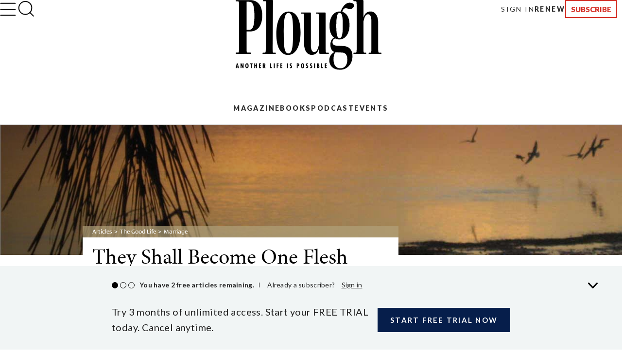

--- FILE ---
content_type: text/html; charset=utf-8
request_url: https://www.plough.com/en/topics/life/marriage/they-shall-become-one-flesh
body_size: 19068
content:
<!DOCTYPE html>
<html lang="en" dir="ltr" xml:lang="en" xmlns="http://www.w3.org/1999/xhtml">
<head>
    

    <title>They Shall Become One Flesh</title>
<script id="Cookiebot" src="https://consent.cookiebot.com/uc.js" data-cbid="ae9728a0-526a-4c23-acf9-f35cfeb91a7c" data-blockingmode="auto" type="text/javascript"></script>
<meta charset="UTF-8">
<meta http-equiv="x-ua-compatible" content="ie=edge">  
<meta name="viewport" content="width=device-width, initial-scale=1"/>
<link rel="alternate" type="application/rss+xml" title="New Articles and Ebooks from Plough" href="https://www.plough.com/en/Plough-RSS-Feed" />
<link rel="icon" href="/-/media/Images/Plough/Global/favicon.png" />
<link rel="apple-touch-icon" type="image/png" sizes="128x128" href="/-/media/Images/Plough/Global/appletouchicon.png"/>
<link rel="apple-touch-icon" type="image/png" sizes="128x128" href="/-/media/Images/Plough/Global/appletouchiconprecomposed.png"/>
<link href="//fast.fonts.net" rel="preconnect" crossorigin>

<meta name="apple-itunes-app" content="1555276343">
<meta property="og:site_name" content="Plough" />
<meta name="twitter:site" content="@PloughBooks"/>
<meta property="fb:app_id" content="1703041083294275" />
<meta property="fb:profile_id" content="159604364230321" />
<meta property="og:publisher" content="https://www.facebook.com/PloughPublishing" />
<meta property="article:author" content="https://www.facebook.com/PloughPublishing" />
<meta property="og:url" content="https://www.plough.com/en/topics/life/marriage/they-shall-become-one-flesh" />
<meta property="og:type" content="article" />
<meta property="og:title" content="They Shall Become One Flesh" />
<meta property="og:description" content="Marriage  is  sacred. God reveals his love to all people in a special way in the unique bond between husband and wife." />
<meta property="og:image" content="https://www.plough.com/-/media/images/plough/series/sex-god-and-marriage-series/coupleonbeachlisting2.jpg?la=en" />
<meta name="twitter:card" content="summary"/>
<meta name="twitter:image" content="https://www.plough.com/-/media/images/plough/series/sex-god-and-marriage-series/coupleonbeachlisting2.jpg?la=en"/>


<!-- Hide the By Most Viewed sort option for search results -->
<style>
.product-browse__filters .filter__options ul li:nth-of-type(2) {
    display:none;
}
@media screen and (max-width: 767px){.p-link--larger {
    font-size: 11px!important;
}}
.share-options__title {display:none!important;}
@media screen and (max-width: 767px) {.sticky-header__share-menu__button {display:none!important;}}
</style>
<meta name="google-site-verification" content="Jl8YZMqIIC8VJgC56KA5a99PwjSP7tGawqXWc86HEhE" /><link rel="stylesheet" href="/_CSS/plough/_css/styles.css?version=4.0"/>
<link rel="stylesheet" href="/_CSS/Plough/_css/articles-styles.css?version=4.0"/>
<style>
.article p.article__paragraph--cap, .article p .article__paragraph--cap {
    line-height: normal;}
@media print{.p-header {display:none;}}
.article-footer-callout__author-heading {display:none};

</style>

<script src="/_js/plough/jquery-1.9.1.min.js"></script>
<style>
.article-pull-quote, .article p.pull-quote, .pull-quote {
    width:100%;
}
</style>
    <meta name="keywords" content="They Shall Become One Flesh" />
    <meta name="description" content="Marriage  is  sacred. God reveals his love to all people in a special way in the unique bond between husband and wife." />
        <link rel="amphtml" href="https://www.plough.com/en/topics/life/marriage/they-shall-become-one-flesh?layout=amp" />
    <meta data-context-id="1DC7E77E0AB84F97B05E2154650FAC15" />

    
<meta name="VIcurrentDateTime" content="639056114508903248" />
<script type="text/javascript" src="/layouts/system/VisitorIdentification.js"></script>

    

<script type="text/javascript">
    var Plough = Plough || {};
    Plough.HeaderInfo = {"IsLoggedin":false,"GeoLocation":{"AreaCode":"N/A","BusinessName":"N/A","City":"N/A","Country":"US","Latitude":37.751007080078125,"Longitude":-97.8219985961914,"MetroCode":"N/A","PostalCode":"N/A","Region":"N/A","IpAddress":null},"IsInCountryWeSellTo":true,"IsSubscribed":false,"EmailSubscriptions":null,"SubscriptionProvider":null,"ServiceLevelDescription":null,"IsMember":false,"AccountStatus":null,"SubscriptionProviderId":null,"PostCode":null};
</script>

<script type="text/javascript">var appInsights=window.appInsights||function(config){function t(config){i[config]=function(){var t=arguments;i.queue.push(function(){i[config].apply(i,t)})}}var i={config:config},u=document,e=window,o="script",s="AuthenticatedUserContext",h="start",c="stop",l="Track",a=l+"Event",v=l+"Page",r,f;setTimeout(function(){var t=u.createElement(o);t.src=config.url||"https://js.monitor.azure.com/scripts/a/ai.0.js";u.getElementsByTagName(o)[0].parentNode.appendChild(t)});try{i.cookie=u.cookie}catch(y){}for(i.queue=[],r=["Event","Exception","Metric","PageView","Trace","Dependency"];r.length;)t("track"+r.pop());return t("set"+s),t("clear"+s),t(h+a),t(c+a),t(h+v),t(c+v),t("flush"),config.disableExceptionTracking||(r="onerror",t("_"+r),f=e[r],e[r]=function(config,t,u,e,o){var s=f&&f(config,t,u,e,o);return s!==!0&&i["_"+r](config,t,u,e,o),s}),i}({instrumentationKey:"f1cf5041-1fd1-4dbf-bc34-b93474b6368f",sdkExtension:"a"});window.appInsights=appInsights;appInsights.queue&&appInsights.queue.length===0&&appInsights.trackPageView();</script></head>
<body>
    


    


<!-- Matomo Tag Manager -->
<script>
var _mtm = window._mtm = window._mtm || [];
_mtm.push({'mtm.startTime': (new Date().getTime()), 'event': 'mtm.Start'});
var d=document, g=d.createElement('script'), s=d.getElementsByTagName('script')[0];
g.async=true; g.src='https://cdn.matomo.cloud/plough.matomo.cloud/container_5pSfyp32.js'; s.parentNode.insertBefore(g,s);
</script>
<!-- End Matomo Tag Manager -->
<!-- Global site tag (gtag.js) - Google Analytics -->
<script async src="https://www.googletagmanager.com/gtag/js?id=G-EJ01HJR9NY"></script>
<script>
  window.dataLayer = window.dataLayer || [];
  function gtag(){dataLayer.push(arguments);}
  gtag('js', new Date());

  gtag('config', 'G-EJ01HJR9NY');
</script>


<div class="nma-header__wrapper">
    <div class="nma-header">
            <a href="/en" class="nma-header__btn-img"><img src="/-/media/images/plough/global/new-logo/myaccountheaderlogo.png?la=en" alt="Plough"></a>
        <a href="#" class="nma-header__btn-open">
            <svg width="33" height="28" viewBox="0 0 33 28" fill="none" xmlns="http://www.w3.org/2000/svg">
                <path d="M31.3242 26.5098L1.32422 26.5098" stroke="black" stroke-width="2" stroke-linecap="round" stroke-linejoin="round" />
                <path d="M31.3242 14.1851L1.32422 14.1851" stroke="black" stroke-width="2" stroke-linecap="round" stroke-linejoin="round" />
                <path d="M31.3242 1.85986L1.32422 1.85986" stroke="black" stroke-width="2" stroke-linecap="round" stroke-linejoin="round" />
            </svg>
        </a>
        <span class="nma-header__name">My Account</span>
        <a href="/api/Plough/Login/logout" class="nma-btn nma-btn--primary nma-btn--outline">Sign Out</a>
    </div>

    <div class="nma-header__nav">
        <div class="nma-header__nav-header">
            <a href="#" class="nma-header__btn-close">
                <svg width="17" height="17" viewBox="0 0 17 17" fill="none" xmlns="http://www.w3.org/2000/svg">
                    <path d="M1.98779 1.59814L15.9878 15.0597" stroke="black" stroke-width="2" stroke-linecap="round" stroke-linejoin="round"></path>
                    <path d="M2.25708 15.3301L15.7186 1.33008" stroke="black" stroke-width="2" stroke-linecap="round" stroke-linejoin="round"></path>
                </svg>
            </a>

            <span class="nma-header__nav-name">My Account</span>
        </div>

        <div class="nma-header__nav-links">
            <ul>
                    <li><a href="/en" class="nma-link ">Home</a></li>
                    <li><a href="/en/account" class="nma-link ">My Account</a></li>
                    <li><a href="/en/account/subscription" class="nma-link ">Subscriptions</a></li>
                    <li><a href="/en/account/newsletters" class="nma-link ">Newsletters</a></li>
                    <li><a href="/en/account/orders" class="nma-link ">Orders</a></li>
                    <li><a href="/en/account/downloads" class="nma-link ">Downloads</a></li>
            </ul>
        </div>
    </div>
</div>

<div class="p-header-wrapper">
    <div class="p-header">
        <div class="p-header__container">
            <div class="p-header__hamburger-search-wrapper">
                <button class="p-header__hamburger">
                    <svg width="28" height="23" viewBox="0 0 28 23" fill="none" xmlns="http://www.w3.org/2000/svg">
                        <path d="M1.25 21.3335H26.75" stroke="black" stroke-width="1.5" stroke-linecap="round" stroke-linejoin="round"></path>
                        <path d="M1.25 11.4165H26.75" stroke="black" stroke-width="1.5" stroke-linecap="round" stroke-linejoin="round"></path>
                        <path d="M1.25 1.5H26.75" stroke="black" stroke-width="1.5" stroke-linecap="round" stroke-linejoin="round"></path>
                    </svg>
                    <svg width="27" height="19" viewBox="0 0 27 19" fill="none" xmlns="http://www.w3.org/2000/svg">
                        <path d="M25.3975 17.8833H1.05664" stroke="#3A3A3A" stroke-width="2" stroke-linecap="round" stroke-linejoin="round"></path>
                        <path d="M25.3975 12.4766H1.05664" stroke="#3A3A3A" stroke-width="2" stroke-linecap="round" stroke-linejoin="round"></path>
                        <path d="M25.3975 7.06641H1.05664" stroke="#3A3A3A" stroke-width="2" stroke-linecap="round" stroke-linejoin="round"></path>
                        <path d="M25.3975 1.65234H1.05664" stroke="#3A3A3A" stroke-width="2" stroke-linecap="round" stroke-linejoin="round"></path>
                    </svg>
                    <svg width="17" height="17" viewBox="0 0 17 17" fill="none" xmlns="http://www.w3.org/2000/svg">
                        <path d="M1.98779 1.59814L15.9878 15.0597" stroke="black" stroke-width="2" stroke-linecap="round" stroke-linejoin="round"></path>
                        <path d="M2.25708 15.3301L15.7186 1.33008" stroke="black" stroke-width="2" stroke-linecap="round" stroke-linejoin="round"></path>
                    </svg>
                    <svg width="33" height="28" viewBox="0 0 33 28" fill="none" xmlns="http://www.w3.org/2000/svg">
                        <path d="M31.3242 26.5098L1.32422 26.5098" stroke="black" stroke-width="2" stroke-linecap="round" stroke-linejoin="round" />
                        <path d="M31.3242 14.1851L1.32422 14.1851" stroke="black" stroke-width="2" stroke-linecap="round" stroke-linejoin="round" />
                        <path d="M31.3242 1.85986L1.32422 1.85986" stroke="black" stroke-width="2" stroke-linecap="round" stroke-linejoin="round" />
                    </svg>
                </button>
                <form action="/en/search-results" class="p-header__search-form" novalidate="novalidate">
                    <button type="button" class="p-header__search-form-expand-trigger">
                        <svg width="41" height="40" viewBox="0 0 41 40" fill="none" xmlns="http://www.w3.org/2000/svg">
                            <path d="M19.1107 31.6642C26.4745 31.6642 32.444 25.6947 32.444 18.3309C32.444 10.9671 26.4745 4.99756 19.1107 4.99756C11.7469 4.99756 5.77734 10.9671 5.77734 18.3309C5.77734 25.6947 11.7469 31.6642 19.1107 31.6642Z" stroke="black" stroke-width="2" stroke-linecap="round" stroke-linejoin="round"></path>
                            <path d="M35.7773 35L28.5273 27.75" stroke="black" stroke-width="2" stroke-linecap="round" stroke-linejoin="round"></path>
                        </svg>
                        <svg width="33" height="31" viewBox="0 0 33 31" fill="none" xmlns="http://www.w3.org/2000/svg">
                            <path d="M14.8748 24.5101C20.8495 24.5101 25.693 20.0046 25.693 14.4467C25.693 8.88885 20.8495 4.3833 14.8748 4.3833C8.9001 4.3833 4.05664 8.88885 4.05664 14.4467C4.05664 20.0046 8.9001 24.5101 14.8748 24.5101Z" stroke="black" stroke-width="2" stroke-linecap="round" stroke-linejoin="round"></path>
                            <path d="M28.398 27.0277L22.5156 21.5557" stroke="black" stroke-width="2" stroke-linecap="round" stroke-linejoin="round"></path>
                        </svg>
                    </button>
                    <div class="p-header__search-form-wrapper">
                        <input class="p-header__search-form-input" type="search" name="keyword" placeholder="Search Plough">
                        <button class="p-header__search-form-close" type="reset">
                            <svg width="13" height="13" viewBox="0 0 13 13" fill="none" xmlns="http://www.w3.org/2000/svg">
                                <path d="M1 1.21143L12 11.7883" stroke="black" stroke-width="1.29412" stroke-linecap="round" stroke-linejoin="round"></path>
                                <path d="M1.21094 12L11.7879 0.999999" stroke="black" stroke-width="1.29412" stroke-linecap="round" stroke-linejoin="round"></path>
                            </svg>
                        </button>
                    </div>
                </form>
            </div>
            <div class="p-header__logo-wrapper">

                <a href="/en" class="p-header__logo-link">
                    <!-- Mobile -->
                    <img src="/-/media/images/plough/global/new-logo/english/ploughmobile.svg?la=en&amp;la=en&amp;h=63&amp;w=111&amp;hash=205D14A66D406A337065738838DE6391" alt="228x129BlackWordmarkTaglinefullwidth" />
                    <!-- sticky -->
                    <img src="/-/media/images/plough/global/new-logo/english/ploughmobilesticky.svg?la=en&amp;la=en&amp;h=33&amp;w=70&amp;hash=FE6941080543C317EED641DA1842F792" alt="139x66BlackWordmark" />
                    <!-- Desktop -->
                    <img src="/-/media/images/plough/global/new-logo/english/ploughdesktop.svg?la=en&amp;la=en&amp;h=106&amp;w=221&amp;hash=C24696525B6839DC1D707B869ADB42C1" alt="441x212BlackWordMarkTagline" />
                    <!-- Desktop when sticky -->
                    <img src="/-/media/images/plough/global/new-logo/english/ploughdesktopsticky.svg?la=en&amp;la=en&amp;h=53&amp;w=110&amp;hash=39D40F19CB54FB07B1C12460BDF57F65" alt="220x106BlackWordmark" />
                </a>
            </div>
            <div class="p-header__utility-nav-cart-wrapper">
                <div class="p-header__cart">
                    <button class="p-header__cart-display-trigger">
                        <svg width="26" height="25" viewBox="0 0 26 25" fill="none" xmlns="http://www.w3.org/2000/svg">
                            <path d="M21.8647 24.0609C22.4712 24.0609 22.9629 23.5693 22.9629 22.9628C22.9629 22.3563 22.4712 21.8646 21.8647 21.8646C21.2582 21.8646 20.7666 22.3563 20.7666 22.9628C20.7666 23.5693 21.2582 24.0609 21.8647 24.0609Z" stroke="black" stroke-width="1.38713" stroke-linecap="round" stroke-linejoin="round" />
                            <path d="M9.78485 24.0609C10.3913 24.0609 10.883 23.5693 10.883 22.9628C10.883 22.3563 10.3913 21.8646 9.78485 21.8646C9.17836 21.8646 8.68671 22.3563 8.68671 22.9628C8.68671 23.5693 9.17836 24.0609 9.78485 24.0609Z" stroke="black" stroke-width="1.38713" stroke-linecap="round" stroke-linejoin="round" />
                            <path d="M1 1H5.39259L8.33563 15.7042C8.43605 16.2098 8.7111 16.6639 9.11262 16.9872C9.51415 17.3104 10.0166 17.4821 10.5319 17.4722H21.2059C21.7213 17.4821 22.2237 17.3104 22.6252 16.9872C23.0268 16.6639 23.3018 16.2098 23.4022 15.7042L25.1593 6.49074H6.49074" stroke="black" stroke-width="1.38713" stroke-linecap="round" stroke-linejoin="round" />
                        </svg>
                        <svg width="11" height="6" viewBox="0 0 11 6" fill="none" xmlns="http://www.w3.org/2000/svg">
                            <path d="M1.51591 0.999023L5.67732 5.16043L9.83872 0.999023" stroke="black" stroke-width="1.38713" stroke-linecap="round" stroke-linejoin="round" />
                        </svg>
                        <span class="p-header__cart-count"></span>
                    </button>
                    <div class="cart-items-content p-header__cart-content">
                        <ul class="cart-items p-cart__list"></ul>

                        <script id="cart-items-template" type="text/template">
                            <li class="p-cart__item">
                                <a href="{url}" class="p-cart__link">
                                    <img class="p-cart__image" alt="{alt_name}" src="{image}">
                                    <div class="p-cart__details">
                                        <h3 class="p-cart__title">{name}</h3>
                                        <p class="p-cart__category-quantity">{category}<br />QTY: {quantity}</p>
                                    </div>
                                    <span class="p-cart__price">{currency_symbol}{price}</span>
                                </a>
                            </li>
                        </script>

                        <a class="p-cart__view-cart-link" href="//plough.foxycart.com/cart?cart=view">View Cart</a>
                        <p class="p-cart__subtotal">Subtotal&#58; &dollar;<span data-fc-id="minicart-order-total"></span></p>
                        <a class="p-cart__link-button p-button" href="//plough.foxycart.com/checkout">Checkout</a>
                    </div>
                </div>
                <ul class="p-header__utility-nav">
                            <li class="p-header__utility-nav-item">
                                <a href="/en/login?returnUrl=/en/topics/life/marriage/they-shall-become-one-flesh" class="p-header__utility-nav-link p-link">Sign In</a>
                            </li>

                        <li class="p-header__utility-nav-item">
                            <a href="https://subscribe.plough.com/flex/pph/renmyac/" class="p-header__utility-nav-link p-link p-link--bold">Renew</a>
                        </li>

                                <li class="p-header__utility-nav-item">
                                    <a href="/en/subscriptions" class="p-header__utility-nav-link p-button">Subscribe</a>
                                </li>
                </ul>
            </div>
            <div class="p-header__primary-nav-search-wrapper">
                <form action="/en/search-results" class="p-header__search-form" novalidate="novalidate">
                    <button type="button" class="p-header__search-form-expand-trigger">
                        <svg width="41" height="40" viewBox="0 0 41 40" fill="none" xmlns="http://www.w3.org/2000/svg">
                            <path d="M19.1107 31.6642C26.4745 31.6642 32.444 25.6947 32.444 18.3309C32.444 10.9671 26.4745 4.99756 19.1107 4.99756C11.7469 4.99756 5.77734 10.9671 5.77734 18.3309C5.77734 25.6947 11.7469 31.6642 19.1107 31.6642Z" stroke="black" stroke-width="2" stroke-linecap="round" stroke-linejoin="round"></path>
                            <path d="M35.7773 35L28.5273 27.75" stroke="black" stroke-width="2" stroke-linecap="round" stroke-linejoin="round"></path>
                        </svg>
                        <svg width="21" height="21" viewBox="0 0 21 21" fill="none" xmlns="http://www.w3.org/2000/svg">
                            <path d="M9.58561 16.7835C13.2675 16.7835 16.2523 13.7988 16.2523 10.1169C16.2523 6.43496 13.2675 3.4502 9.58561 3.4502C5.90371 3.4502 2.91895 6.43496 2.91895 10.1169C2.91895 13.7988 5.90371 16.7835 9.58561 16.7835Z" stroke="black" stroke-width="2" stroke-linecap="round" stroke-linejoin="round"></path>
                            <path d="M17.9189 18.4502L14.2939 14.8252" stroke="black" stroke-width="2" stroke-linecap="round" stroke-linejoin="round"></path>
                        </svg>
                    </button>
                    <div class="p-header__search-form-wrapper">
                        <input class="p-header__search-form-input" type="search" name="keyword" placeholder="Search Plough">
                        <button class="p-header__search-form-close" type="reset">
                            <svg width="13" height="13" viewBox="0 0 13 13" fill="none" xmlns="http://www.w3.org/2000/svg">
                                <path d="M1 1.21143L12 11.7883" stroke="black" stroke-width="1.29412" stroke-linecap="round" stroke-linejoin="round"></path>
                                <path d="M1.21094 12L11.7879 0.999999" stroke="black" stroke-width="1.29412" stroke-linecap="round" stroke-linejoin="round"></path>
                            </svg>
                        </button>
                    </div>
                </form>
                <ul class="p-header__primary-nav">
                                <li class="p-header__primary-nav-item">
                                    <a href="/en/subscriptions/quarterly" class="p-header__primary-nav-link p-link p-link--bold p-link--larger">Magazine</a>
                                </li>
                                <li class="p-header__primary-nav-item">
                                    <a href="/en/books" class="p-header__primary-nav-link p-link p-link--bold p-link--larger">Books</a>
                                </li>
                                <li class="p-header__primary-nav-item">
                                    <a href="/en/podcast" class="p-header__primary-nav-link p-link p-link--bold p-link--larger">Podcast</a>
                                </li>
                                <li class="p-header__primary-nav-item">
                                    <a href="/en/events" class="p-header__primary-nav-link p-link p-link--bold p-link--larger">Events</a>
                                </li>
                </ul>
            </div>
            <div class="p-header__links-wrapper">
                                <ul class="p-header__links-col">

                                        <li class="p-header__links-item">
                                            <a href="/en/articles" class="p-header__link">Latest</a>
                                        </li>
                                        <li class="p-header__links-item">
                                            <a href="/en/topics/culture?browse=1&amp;includeArticles=1" class="p-header__link">Books &amp; Culture</a>
                                        </li>
                                        <li class="p-header__links-item">
                                            <a href="/en/topics/community/education?browse=1&amp;includeArticles=1" class="p-header__link">Education</a>
                                        </li>
                                        <li class="p-header__links-item">
                                            <a href="/en/topics/life?browse=1&amp;includeArticles=1" class="p-header__link">The Good Life</a>
                                        </li>

                                </ul>
                                <ul class="p-header__links-col">

                                        <li class="p-header__links-item">
                                            <a href="/en/topics/faith?browse=1&amp;includeArticles=1" class="p-header__link">Faith &amp; Spirituality</a>
                                        </li>
                                        <li class="p-header__links-item">
                                            <a href="/en/topics/life/technology?browse=1&amp;includeArticles=1" class="p-header__link">Technology</a>
                                        </li>
                                        <li class="p-header__links-item">
                                            <a href="/en/topics/justice/environment?browse=1&amp;includeArticles=1" class="p-header__link">Nature &amp; Environment</a>
                                        </li>
                                        <li class="p-header__links-item">
                                            <a href="/en/topics/justice/sustainable-living?browse=1&amp;includeArticles=1" class="p-header__link">Food and Farming</a>
                                        </li>

                                </ul>
                                <ul class="p-header__links-col">

                                        <li class="p-header__links-item">
                                            <a href="/en/topics/justice/politics?browse=1&amp;includeArticles=1" class="p-header__link">Politics</a>
                                        </li>
                                        <li class="p-header__links-item">
                                            <a href="/en/topics/community/intentional-community?browse=1&amp;includeArticles=1" class="p-header__link">Life in Community</a>
                                        </li>
                                        <li class="p-header__links-item">
                                            <a href="/en/topics/life/parenting?browse=1&amp;includeArticles=1" class="p-header__link">Family &amp; Parenting</a>
                                        </li>
                                        <li class="p-header__links-item">
                                            <a href="/en/all-topics" class="p-header__link">All Topics</a>
                                        </li>

                                </ul>
                                <ul class="p-header__links-col">

                                        <li class="p-header__links-item">
                                            <a href="/en/subscriptions/weekly" class="p-header__link">Email Signup</a>
                                        </li>
                                        <li class="p-header__links-item">
                                            <a href="/en/events" class="p-header__link">Events</a>
                                        </li>
                                        <li class="p-header__links-item">
                                            <a href="/en/authors" class="p-header__link">Contributors</a>
                                        </li>
                                        <li class="p-header__links-item">
                                            <a href="/en/about-us" class="p-header__link">About Us</a>
                                        </li>

                                </ul>
                                <div class="p-header__links-col">
                                        <a href="/en/subscriptions/quarterly/2026/winter-2026-issue-46" class="p-header__issue">
                                            <strong class="p-header__title">Current Issue</strong>
                                                <img class="p-header__issue-image" src="/-/media/images/plough/quarterly/2026/46beauty/46cover/46frontcover2.jpg?la=en" alt="46FrontCover">
                                        </a>

                                </div>
                                <ul class="p-header__links-col">

                                        <li class="p-header__links-item">
                                            <a href="/en/subscriptions/quarterly/back-issues" class="p-header__link">Back Issues</a>
                                        </li>
                                        <li class="p-header__links-item">
                                            <a href="https://ssl.drgnetwork.com/pph/cs/login" class="p-header__link">Customer Service</a>
                                        </li>
                                        <li class="p-header__links-item">
                                            <a href="/en/subscriptions" class="p-header__link">Subscription Options</a>
                                        </li>
                                        <li class="p-header__links-item">
                                            <a href="https://subscribe.plough.com/flex/pph/ygdna/?altkey=ygvna" class="p-header__link p-header__link--secondary">Give a Gift</a>
                                        </li>

                                </ul>
            </div>
        </div>
    </div>
</div>


    
    <div class="article ">
        







        <div class="article_hero-container">
        <div style="background-color:#707070 ;" class="hero wide-image center-align gradient hero--medium ">
            
            

            
            <figure>
                <span>
                    <s></s>
                    <picture>
                        <!--[if IE 9]><video style="display: none;"><![endif]-->
                            <source media="(max-width: 320px)" srcset="/-/media/images/plough/heros/medium-268-high/seascape/268tropicalsunset.jpg?h=268&amp;la=en&amp;sc=1&amp;w=320&amp;usecustomfunctions=1&amp;cropx=608&amp;cropy=0">
                            <source media="(max-width: 640px)" srcset="/-/media/images/plough/heros/medium-268-high/seascape/268tropicalsunset.jpg?h=268&amp;la=en&amp;sc=1&amp;w=640&amp;usecustomfunctions=1&amp;cropx=448&amp;cropy=0">
                        <!--[if IE 9]></video><![endif]-->
                        <img src="/-/media/images/plough/heros/medium-268-high/seascape/268tropicalsunset.jpg?la=en" alt="Morning over the bay">
                    </picture>
                </span>
            </figure>
            
            <div class="hero-inner">
                <div class="container">
                </div>
            </div>
        </div>
        </div>



    <header class="article-heading">
        <div>
            

<div class="breadcrumb">

	                    <a class="home" href="/en/articles">Articles</a>
	                    <a class="" href="/en/topics/life">The Good Life</a>
	                    <a class="parent" href="/en/topics/life/marriage">Marriage</a>
            </div>
      <a id="page-content"></a>


            <div class="article-heading__wrapper">
                <h1 class="article-heading__heading">They Shall Become One Flesh</h1>
                <h2 class="article-heading__sub-heading"></h2>
                    <h4 class="article-heading__author-heading">By <a href="/en/authors/a/johann-christoph-arnold" itemprop="url">Johann Christoph Arnold</a></h4>
                <h6 class="article-heading__posteddate">September 17, 2011</h6>

            </div>
        </div>
    </header>




    <div class="sticky-header__pull-up"></div>
    <div id="overlay" class="modal-overlay"></div>
    <div class="sticky-header__not-sticky">
        <div>
            <div>
                <div class="sticky-header__share-icons">
                    
                </div>
                <a class="sticky-header__comments-counter" data-modal-button="#comments">
                    <span class="comments-counter">
                        <span class="comments-counter__count">2</span>
                        <span class="comments-counter__text">Comments</span>
                    </span>
                </a>
            </div>
        </div>
    </div>
    <div class="sticky-header">
        <div>
            <div>
                <a data-modal-button="#in-this-article" class="sticky-header__in-this-article">
                    <span class="label">In This Article</span>
                    <span class="mobile-label">Article</span>
                </a>
                <div class="sticky-header__share-menu">
                    <a class="sticky-header__share-menu__button" data-modal-button="#share">
                        Share
                    </a>
                    <div id="share" data-modal="" data-modal-overlay="#overlay" class="sticky-header__share-icons">
                        
                    </div>
                </div>
                
                <a class="sticky-header__comments-counter" data-modal-button="#comments">
                    <span class="comments-counter">
                        <span class="comments-counter__count">2</span>
                        <span class="comments-counter__text">Comments</span>
                    </span>
                </a>
            </div>
        </div>
    </div>
    <div id="in-this-article" data-modal="" data-modal-overlay="#overlay" class="sticky-header-in-this-article">
        <div class="shrink-wrap-panel">
            <div>
                <div class="content-wrapper in-this-article">
                    <div class="jump-nav jump-nav--modal" data-jump-show-when="Any">
                    </div>
                        <hr class="in-this-article__rule">
                        <a class="in-this-article__article-link" href="/en/topics/culture/holidays/a-light-to-lighten-the-gentiles">
                            <span class="in-this-article__heading"><em>Next Article&#58; </em>A Light to Lighten the Gentiles</span>
                            <span class="in-this-article__call-to-action">Read</span>
                        </a>
                </div>
            </div>
        </div>
    </div>
    <script type="text/javascript">
        $(function () {
        });

    </script>









<div id="comments" data-modal="" data-modal-overlay="#overlay" class="sticky-header-comments">
	<div class="full-height-panel"><div>
		
		<a class="sticky-header__comments-counter modal-active" data-modal-button="#comments">
	    	<span class="comments-counter">
	        	<span class="comments-counter__count">2</span>
	     		<span class="comments-counter__text">Comments</span>
	    	</span>
		</a>
		<div class="comments">
			<div class="comments__top" data-modal-visible-content="">
				<div class="comments__top__row">
					<div class="comments__top__comments-counter">
				    	<span class="comments-counter comments-counter--dull">
				        	<span class="comments-counter__count">2</span>
				     		<span class="comments-counter__text">Comments</span>
				    	</span>
			    	</div>
					<div class="comments__top__comment-jumper">
						<a class="comments__post-comment-jumper" href="#comments-top">Post a Comment</a>
			    	</div>
					<div class="comments__top__close-button">
						<button class="comments__close-button" data-modal-close="" type="button">Close</button>
					</div>
				</div>
			</div>
			<div class="scroll-wrapper" data-modal-visible-content="">
				<a id="comments-top" class="comments__jump-anchor"></a>

			

	            <ul class="comments__comment-list">
                    






<script src="https://www.google.com/recaptcha/api.js?render=6LdLurMUAAAAAI6--qkDATbZ_Fix9vQ7WyqNzi39"></script>
<script>
    grecaptcha.ready(function () {
        grecaptcha.execute('6LdLurMUAAAAAI6--qkDATbZ_Fix9vQ7WyqNzi39', { action: location.pathname.replace(/-/g, '_') }).then(function (token) {

            $.ajax({
                url: '/api/Plough/ReCaptcha/VerifyV3',
                data: {
                   // __RequestVerificationToken: $('input[name="__RequestVerificationToken"]').val(),
                    token: token
                },
                type: "POST",
                beforeSend: function () {
                },
                complete: function () {
                },
                error: function (jqXHR, textStatus, errorThrown) {
                },
                success: function (data, textStatus, jqXHR) {
                }
            });
        });
    });
</script>


<form action="/api/Plough/Comment/SubmitComment" class="comments_comment-form" method="post"><label for="CommentText">Comment</label><textarea class="comments__comment-body" cols="20" data-val="true" data-val-regex="Please edit your comment, we do not allow links in comments." data-val-regex-pattern="^(?![\s\S]*(https?://|&lt;|>))[\s\S]*$" data-val-required="Please enter your comment" id="CommentText" name="CommentText" rows="2">
</textarea><span class="field-validation-valid" data-valmsg-for="CommentText" data-valmsg-replace="true"></span><input data-val="true" data-val-regex="If you are a human visitor, don&#39;t fill this field in." data-val-regex-pattern="^$" id="gotcha" name="gotcha" style="display:none;" type="text" value="" /><input name="__RequestVerificationToken" type="hidden" value="oXf-Ipbp7HAF0vQXK_40eVU6t-zR40VuB3FpsdWUZPR3J2ZPTZxdJkTDqDR4nB8P7Sxfe-YByckej7lTe2MdfBDL4us1" /><input id="ParentId" name="ParentId" type="hidden" value="{1DC7E77E-0AB8-4F97-B05E-2154650FAC15}" />        <div >

            <label for="Name">Name</label>
            <input data-val="true" data-val-required="This field is required" id="Name" name="Name" type="text" value="" />
            <span class="field-validation-valid" data-valmsg-for="Name" data-valmsg-replace="true"></span>

            <label for="Email">Email</label>
            <input data-val="true" data-val-email="Please check to see if your email is correct" data-val-required="This field is required" id="Email" name="Email" type="text" value="" />
            <span class="field-validation-valid" data-valmsg-for="Email" data-valmsg-replace="true"></span>

        </div>
            <div class="g-recaptcha"
                 data-sitekey="6LdeurMUAAAAAMLCb3i_ilwjnSfBEN_Q22qvWy7B"
                 data-callback="onComplete">
            </div>
            <a class="comments__post-link link-button" disabled=disabled data-loading-text="Submitting">Submit</a>
</form>    <div class="comments comments__preview" style="display:none;"></div>
    <div class="comments comments__success-message" style="display:none;"></div>


    <script src="https://www.google.com/recaptcha/api.js" async defer></script>
    <script>
        function onComplete(token) {
            jQuery.ajax({
                url: '/api/Plough/ReCaptcha/VerifyV2',
                data: {
                    __RequestVerificationToken: jQuery('input[name="__RequestVerificationToken"]').val(),
                    token: token
                },
                type: "POST",
                beforeSend: function () {
                },
                complete: function () {
                },
                error: function (jqXHR, textStatus, errorThrown) {
                },
                success: function (data, textStatus, jqXHR) {
                    if (data.success) {
                        jQuery('.comments__post-link.link-button').removeAttr('disabled');
                    }
                }
            });
        }
    </script>

<script type="text/javascript">

    jQuery(function ($) {

        var comment = Plough.ReadCookie("_comment");
        if (comment && comment.length) {
            $("textarea#CommentText").val(comment);
            Plough.CreateCookie("_comment", "", 1, true);
        }

        $('.register-link').click(function (e) {
            e.preventDefault();
            Plough.CreateCookie("_comment", $("textarea#CommentText").val(), 1, true);
            window.location = Plough.ReplaceQueryStringParameter($(this).attr('href'), "returnUrl", window.location.pathname);
        });
        $('.comments__post-link').click(function (e) {
            e.preventDefault();
            var form = $(this).closest('form');
            var postLink = form.find(".comments__post-link");
            var loader = $.loader(postLink);
            if (postLink.is('[disabled=disabled]')) {
                return;
            }
            if (form && form.valid() && loader.ready()) {
                if ($('#login-section').length) {
                    form.hide();
                    form.parent().find('#login-section').show();
                    form.parent().find('.comments__preview').html(form.find("textarea#CommentText").val().split("\n").join("<br />")).show();
                } else {
                    $.ajax({
                        url: form.attr('action'),
                        type: "POST",
                        data: form.serialize(),
                        beforeSend: function () {
                            loader.begin(loader.settings.target.attr('data-loading-text'));
                        },
                        complete: function () {
                        },
                        error: function (jqXHR, textStatus, errorThrown) {
                            loader.error();
                            var data = jqXHR.responseText;
                            try {
                                data = JSON.parse(jqXHR.responseText);
                            } catch (e) {
                            }
                            if (data && !data.Success && data.Message) {
                                $.AlertModal(data.Message);
                            } else {
                                $.AlertModal(jqXHR.responseText);
                            }
                        },
                        success: function (data, textStatus, jqXHR) {
                            loader.success();
                            SetData(data, form);
                        }
                    });
                }
            }
        });
        SetData = function (data, form) {
            if (data.Success) {
                form.hide();
                $('.comments__success-message').html(data.Message).show();
                $('.comments__preview').html("").hide();
                $('#login-section').hide();
            } else if (!data.Success && data.Message) {
                $.AlertModal(data.Message);
                //$('.comments__error-message').html(data.Message).show();
            }

        };
        $('.login__form').submit(function (e) {
            e.preventDefault();
            var form = $(this);//.closest('form');
            var loader = $.loader(form.find('button[type="submit"]'));
            if (form && form.valid() && loader.ready()) {
                $.ajax({
                    url: form.attr('action'),
                    type: "POST",
                    data: form.add($('.comments__comment-body').closest('form')).serialize(),
                    beforeSend: function () {
                        loader.begin(loader.settings.target.attr('data-loading-text'));
                    },
                    complete: function () {
                    },
                    error: function (jqXHR, textStatus, errorThrown) {
                        loader.error();
                        var data = {};
                        try {
                            data = JSON.parse(jqXHR.responseText);
                        } catch (e) {

                        }

                        if (data && !data.Success && data.Message)
                            $.AlertModal(data.Message);
                        else
                            $.AlertModal(jqXHR.responseText);
                    },
                    success: function (data, textStatus, jqXHR) {
                        loader.success();

                        if (form.find('input#remember[type="checkbox"]').is(':checked')) {
                            Plough.CreateCookie("_loginEmail", form.find('input#Email').val());
                        }
                        else {
                            Plough.CreateCookie("_loginEmail", "");
                        }
                        Plough.GetHeaderInfo();

                        SetData(data, form);
                    }
                });
            }
        });

    });


</script>

                            <li class="comment">
			                    <h4 class="comment__author-heading">Ramona Montgomery</h4>
			                    <time class="comment__post-date" datetime="2017-01-07">January 7, 2017</time>
			                    <div class="comment__content">
				                    <p>There is nothing I have ever found in the Bible that says a marriage is between one man and one woman.  One man and multiple wives and concubines, yes.  Why would you misquote God's work this way?</p>
			                    </div>
		                    </li>
                            <li class="comment">
			                    <h4 class="comment__author-heading">Bill Wallace</h4>
			                    <time class="comment__post-date" datetime="2013-09-18">September 18, 2013</time>
			                    <div class="comment__content">
				                    <p>When a woman and man marry and if it's God's they will  have offspring.
The husband and wife each contibute the same number of genes and
their offspring will  have characteristics of both parents and, I think,
they become one flesh through producing another person for God's Kingdom.
Yes in a good marriage they be come one mind, spirit and soul.</p>
			                    </div>
		                    </li>
	            </ul>
			</div>
		</div>
	</div></div>
</div>
<div class="sticky-header__margin-catcher"></div>




<span class="">




        <div class="article__row ">
            <div>
<p class="article__paragraph--leading">That is why a man leaves his father and mother and is united to his wife, and they become one flesh. (Genesis 2:24)</p><p><strong>Marriage  is  sacred.</strong> In  the Old Testament, the prophets use it to describe God&rsquo;s relationship with his people Israel: &ldquo;I will betroth you to me forever; I will betroth you in righteousness and justice, in love and compassion. I will betroth you in faithfulness, and you will acknowledge the Lord&rdquo; (Hos. 2:19&ndash;20). God reveals his love to all people in a special way in the unique bond between husband and wife.</p>
<h3 class="jump-title">Marriage is more than living happily together.</h3>
<p>In the New Testament, marriage is used as a symbol for the unity of Christ with his church. In the Gospel of John, Jesus is compared to a bridegroom, and in Revelation we read that &ldquo;the wedding of the Lamb has come, and his bride has made herself ready&rdquo; (Rev. 19:7).</p>
<p>It is not without significance that Jesus changed water into wine at a wedding; clearly, he had great joy in marriage. Yet it is equally clear that to Jesus, marriage is a holy matter. He takes it so seriously that he speaks with uncompromising sharpness against even the slightest step toward its destruction: &ldquo;Therefore what God has joined together, let no one separate&rdquo; (Matt. 19:6).</p>
<p>We can see from Jesus&rsquo; sharpness what a horror adultery is in the eyes of God. The whole Bible protests against it, from the books of the Prophets, where the idol worship of the children of Israel is called adultery (Jer. 13:25&ndash;27), to Revelation, where we read of God&rsquo;s wrath against the harlot. When the bond of marriage is broken, love &ndash; the unity of spirit and soul between two &ndash; is broken and smashed, and not only between the adulterer and his spouse, but between himself and God.</p>
<p>In our present-day culture, the institution of marriage is on the brink of disaster. It is no longer understood as an inviolable union of one man and one woman who serve one another until death parts them. Much of what is called love is nothing but selfish desire. Even in marriage many couples live together selfishly. People are deceived in thinking that fulfillment can be found without sacrifice and faithfulness, and even though they may live together, they are afraid to forgo their personal freedoms and love each other unconditionally.</p>
<p>Still, amid millions of floundering and ruined marriages, God&rsquo;s love stands eternal and cries out for constancy and devotion. There is a voice deep within each of us, however muffled, that calls us back to faithfulness. On some level, all of us yearn to be united &ndash; with free and open hearts &ndash; to somebody, to some other &ldquo;thou.&rdquo; And if we turn to God in the trust that such unity with another is possible, we can find the fulfillment of our longing.</p>
<p>True fulfillment comes from giving ourselves in love to another person. Yet love does not only seek to give; it also longs to unite. If I really love another person, I will be interested in knowing what is in him and willing to be led out of my one-sidedness. In love and humility I will help him to the possibility of a full awakening, first toward God, and then toward others. True love is never possessive. It always leads to the freedom of faithfulness and purity.</p>
<p>In the love and unity of the church it is possible to become of one spirit with every brother and sister, and also to become of one heart and soul with them (Acts 4:32). In the faithfulness between a husband and wife, however, God&rsquo;s eternal faithfulness is especially manifested, for it is God who brings every true marriage bond together. In God&rsquo;s unfailing love we find the strength to let love flow through our lives, and to let our gifts unfold for each other &ndash; in good times and in bad.</p>
<h3 class="jump-title">Sexual love can give God&rsquo;slove visible form.</h3>
<p>There is a difference between the love of an engaged or married couple and the love among other men and women. Nowhere is a person more dependent on another than in marriage. There is a special joy in the heart of a married person when the beloved is near; and even when separated, there is a unique bond between them. Through the intimate relationship of marriage, something takes place which may even show in a couple&rsquo;s faces. As von Gagern says, &ldquo;Often it is only through his wife that the husband becomes truly a man; and through her husband that the wife gains true womanhood.&rdquo;<sup>1</sup></p>
<p>In a true marriage, each partner seeks the fulfillment of the other. By complementing each other, the union between husband and wife is enhanced. In their love for one another, through their faithfulness to one another, and in their fruitfulness, husband and wife reflect God&rsquo;s image in a mysterious and wonderful way.</p>
<p>In the unique bond of marriage we discover the deeper meaning of becoming one flesh. Obviously to become one flesh means to become united physically and sexually, but it is far more than that! It is a symbol of a man and a woman bound and melted together, heart, body, and soul, in mutual giving and total oneness.</p>
<p>When husband and wife become one flesh, they are no longer two, but actually one. Their union is the fruit of more than companionship or partnership; it is the deepest intimacy. As Friedrich Nietzsche writes, it is brought about by &ldquo;the resolve of two to create a unity which is more than those who created it. It is reverence for one another and for the fulfillment of such a resolve.&rdquo;<sup>2</sup></p>
<p>Only in this reverence and oneness does marriage fulfill the demands of the sexual conscience. Through the will to have children, to be fruitful and to multiply, and through the togetherness that reflects the unity of God with his creation and his people, marriage gives visible form to God&rsquo;s outpouring love.</p>
<h3 class="jump-title">When god is at the center of a marriage, full unity of heart, soul, and body Is possible.</h3>
<p>In God&rsquo;s order of marriage there are at least three different levels of experience. The first, most wonderful level is unity of spirit: the oneness of heart and soul in God. In this oneness we can have community not only with our spouse but with all believing persons. The second level is unity of emotion: the current of love from one heart toward another that is so strong that a person can, so to speak, hear the heartbeat of another. The third level is physical unity: the expression of oneness found when two bodies are fused in perfect union.</p>
<p>Too many couples today are content with the third level alone, or perhaps the second. A marriage based only on the physical and emotional is doomed to disappointment. Even though waves of emotional or physical attraction are natural, they can leave deep wounds if they are not placed under Christ. Not long ago a woman I know told me that she and her husband had only joined my congregation because they wanted to have a church wedding &ndash; not because they were interested in committing their lives to God. &ldquo;My husband and I never talked about God&rsquo;s vision for our lives, or about what we wanted before or after our marriage,&rdquo; she writes. &ldquo;We  were not on the same wave-length.&rdquo; Now her husband has deserted her and their five children. It has become painfully clear to her that because their commitment to each other was not grounded in Christ, she and her husband lacked a solid, lasting foundation for their marriage.</p>
<p>If a marriage is to be truly healthy, it must be founded in the order of God &ndash; on unity of spirit, heart, and soul. Most people today, including those of us who claim to be Christians, have no idea how much God has prepared for those who truly love and honor him. When we embrace God&rsquo;s design for our relationships, we will  experience God&rsquo;s blessings. The experiences of the heart that God can give in a true engagement or marriage are greater than we can imagine. Too many of us live only in the world of the senses &ndash; of sleeping, eating, and drinking &ndash; and never take time to really turn to what is much more vital: our inner life. This is also true in so many marriages today. Sex is the focal point, and often unity of heart is not even sought or mentioned. Is it any wonder that so few couples remain faithful to each other for life?</p>
<p>Anyone who has lived near the ocean knows something of nature&rsquo;s power in the pull of high and low tides. In marriage, as in friendship, there are high and low tides. When a relationship is at low ebb, it is all too easy for us to lose patience, to distance ourselves from our partner, and even to abandon efforts toward a renewal of love. When God is at the center, we can turn to him and find faith and strength even at our lowest ebb.</p>
<p>The more we reflect the image of God in which we are created, the more strongly will we sense that God must remain our center, and that his commandments are fitting for us. We will sense that his commandments are not laid on us as alien laws and commands. Rather, we will see that they are in keeping with our true nature as created in his image. But the more we betray and desecrate God&rsquo;s image within us, the more his rulership will appear to us as some- thing foreign, a moral compulsion that crushes us.</p>
<p>To be fruitful for each other, by complementing each other in love, and to be fruitful with each other in bearing children &ndash; it is these purposes that make marriage blessed and holy, and a joy in heaven. Even so, in the story of the creation, along with  God&rsquo;s command to &ldquo;be  fruitful&rdquo; comes a blessing: his gift of woman as a partner to the first man. In giving man and woman this gift, it is as if God is saying, &ldquo;My image lives in you.&rdquo; Whenever we approach marriage, we must consider this with great reverence. In every person and in every marriage lives the potential for a genuine expression of the image of God.<sup>3</sup></p>
<hr>
<p><sup>1.</sup> <em>Friedrich E. F. von Gagern, </em>Der Mensch als Bild: Beitr&auml;ge zur Anthropologie, <em>2nd ed. (Frankfurt am Main: Verlag Josef Knecht, 1955), 32. Von Gagern (b. 1914) was a German Catholic psychiatrist.</em></p>
<p><sup>2.</sup> <em>Friedrich Nietzsche, </em>Thus Spake Zarathustra, <em>trans. R. J. Hollingdale (London: Penguin Books, 1961), 95.</em></p>
<p><sup>3.</sup> Der Mensch als Bild, <em>33&ndash;34.</em></p>                <div class="article__feature-container">
                    


        <figure class="article-feature">
<img src="/-/media/images/plough/series/sex-god-and-marriage-series/coupleonbeachlisting2.jpg?la=en,en&h=600&w=600&class=article-feature__image&isEditable=False&usecustomfunctions=1&centercrop=1" class="article-feature__image" alt="a couple strolls toward an orange sunset">                    <span class="article-feature__caption"></span>

        </figure>


                </div>
            </div>
        </div>
            <div class="article__row article__row--bottom">
                <div>
                    <div class="article__feature-container">
                        


        <div class="article-feature article-feature--bordered">
                <a class="article-feature__click-wrapper" href="/en/authors/a/johann-christoph-arnold" >
            <span class="article-feature__top-title">Contributed By</span>
            <span class="article-feature__media-container">

                <img src="/-/media/images/plough/authors/a/johannchristopharnold.jpg?la=en,en&h=100&w=100&class=article-feature__media&isEditable=False&usecustomfunctions=1&centercrop=1" class="article-feature__media" alt="JohannChristophArnold">                
                <span class="article-feature__title">Johann Christoph Arnold</span>
            </span>
            <p class="article-feature__content">A noted speaker and writer on marriage, parenting, education, and end-of-life issues, Arnold was a senior pastor of the Bruderhof, a movement of Christian communities.</p>
                <span class="article-feature__link">Learn More</span>
            </a>
        </div>


                        <div class="article-feature">
                            <a class="comments-counter comments-counter--large" data-modal-button="#comments" href="#!">
                                <span class="comments-counter__count">2</span>
                                <span class="comments-counter__text">Comments</span>
                            </a>
                        </div>
                    </div>
                </div>
            </div>
        <div class="article-paywall__wrapper">
            <!--
              ENG NOTES
              - The data-type attribute should be one of the following types:
                - always-free
                - subject-to-paywall
                - never-free
              - The data-article-id attribute is an unique article identifier
            -->
            <div class="article-paywall" data-type="subject-to-paywall" data-article-id="1dc7e77e-0ab8-4f97-b05e-2154650fac15" data-free-articles="3">
                <div class="article-paywall__content">
                    <div class="article-paywall__cols">
                        <div class="article-paywall__col-1">
                            <div class="article-paywall__dots"></div>
                            <div class="article-paywall__status-wrapper">
                                <span class="article-paywall__status article-paywall__status--available-free-articles"
                                      data-singular="article" data-plural="articles">
                                    <!--
                                      ENG NOTES
                                      The ${x} and ${w} are required, theres are going to be replaced by the number and singular or plural word.
                                    -->
                                    You have ${x} free ${w} remaining.
                                </span>

                                <span class="article-paywall__status article-paywall__status--last-available-free-article">
                                    This is your last free article this month.
                                </span>

                                <span class="article-paywall__status article-paywall__status--no-more-free-articles">
                                    We hope you&#39;ve enjoyed your free articles.
                                </span>

                                <span class="article-paywall__status article-paywall__status--paid-articles-restricted-access">
                                    This article is reserved for subscribers.
                                </span>
                            </div>

                                <span class="article-paywall__divider"></span>
                                <div class="article-paywall__copy">
                                    <p>&nbsp;&nbsp;Already a subscriber? <a href="/login?returnUrl=%2foffers%2ffree-trial-page%26articleUrl%3d%2fen%2ftopics%2flife%2fmarriage%2fthey-shall-become-one-flesh">Sign in</a></p>
                                </div>

                            <div class="article-paywall__description">
                                <p>Try 3 months of unlimited access. Start your FREE TRIAL today. Cancel anytime.</p>
                            </div>
                        </div>

                        <div class="article-paywall__col-2">
                            <a href="/en/login?returnUrl=%2fOffers%2fFree-Trial-Page%26articleUrl%3d%2fen%2ftopics%2flife%2fmarriage%2fthey-shall-become-one-flesh" class="article-paywall__btn-start-trial">Start free trial now</a>
                        </div>
                    </div>
                </div><!--article-paywall__content-->

                <button type="button" class="article-paywall__collapse-expand-btn">
                    <svg width="40" height="40" viewBox="0 0 40 40" fill="none" xmlns="http://www.w3.org/2000/svg">
                        <path fill-rule="evenodd" clip-rule="evenodd"
                              d="M29.5397 25.5812C28.9425 26.1554 27.9929 26.1368 27.4187 25.5397L20 17.6642L12.5812 25.5397C12.0071 26.1368 11.0575 26.1554 10.4603 25.5812C9.86318 25.0071 9.84456 24.0575 10.4188 23.4603L18.9187 14.4603C19.2016 14.1662 19.592 14 20 14C20.408 14 20.7984 14.1662 21.0812 14.4603L29.5812 23.4603C30.1554 24.0575 30.1368 25.0071 29.5397 25.5812Z"
                              fill="black" />
                    </svg>
                </button>
            </div><!--article-paywall-->
            <script type="text/javascript">
                var PloughInline = {};
                PloughInline.ArticlePaywall = function () {
                    $(".article-paywall").each(function (index, element) {
                        var articlePaywallObj = {
                            $this: $(this),
                            $btnCollapseExpand: $('.article-paywall__collapse-expand-btn', $(this)),
                            $description: $('.article-paywall__description', $(this)),
                            $dotsWrapper: $('.article-paywall__dots', $(this)),
                            $statusWrapper: $('.article-paywall__status-wrapper', $(this)),
                            $statusAll: $('.article-paywall__status', $(this)),
                            $statusAvailableFreeArticles: $('.article-paywall__status--available-free-articles', $(this)),
                            $statusLastAvailableFreeArticle: $('.article-paywall__status--last-available-free-article', $(this)),
                            $statusNoMoreFreeArticles: $('.article-paywall__status--no-more-free-articles', $(this)),
                            $statusPaidArticlesRestrictedAccess: $('.article-paywall__status--paid-articles-restricted-access', $(this)),

                            classPaywallExtended: 'article-paywall--expanded',
                            classBodyPaywall: 'body__article-paywall',
                            classBodyPaywallNoFree: 'body__article-paywall--no-free',
                            classDot: 'article-paywall__dot',
                            classDotActive: 'article-paywall__dot--active',

                            dataType: $(this).data('type'),
                            dataArticleId: $.trim($(this).data('article-id')) || '',
                            dataFreeArticles: parseInt($(this).data('free-articles')) || 0,

                            articlesInCokies: [],
                            alreadyExists: false,

                            enumAlwaysFree: 'always-free',
                            enumSubjectToPaywall: 'subject-to-paywall',
                            enumNeverFree: 'never-free'
                        };
                        articlePaywallObj = PloughInline.ArticlePaywallUsedArticles(articlePaywallObj);

                        PloughInline.ArticlePaywallStatus(articlePaywallObj);
                        PloughInline.ArticlePaywallDots(articlePaywallObj);

                        articlePaywallObj.$btnCollapseExpand.on('click', function (e) {
                            e.preventDefault();
                            articlePaywallObj.$this.toggleClass(articlePaywallObj.classPaywallExtended);
                        });

                        $("body").addClass(articlePaywallObj.classBodyPaywall);
                        articlePaywallObj.$this.addClass(articlePaywallObj.classPaywallExtended);
                    });
                };
                PloughInline.ArticlePaywallUsedArticles = function (obj) {
                    var cookieValue = PloughInline.GetArticleCookie();

                    if (obj.dataType === obj.enumNeverFree) {
                        return obj;
                    }

                    if (!cookieValue) {
                        if (obj.dataArticleId) {
                            PloughInline.SetArticleCookie(obj.dataArticleId);
                            obj.articlesInCokies = [obj.dataArticleId];
                        }

                        return obj;
                    }

                    var cookieValueArray = cookieValue.split(',');
                    if ($.inArray(obj.dataArticleId, cookieValueArray) === -1) {
                        cookieValueArray.push(obj.dataArticleId);
                    } else {
                        if (cookieValueArray.length > obj.dataFreeArticles) {
                            var index = cookieValueArray.indexOf(obj.dataArticleId);
                            if (index >= 0 && index < obj.dataFreeArticles) {
                                obj.alreadyExists = true;
                            }
                        }
                    }

                    PloughInline.SetArticleCookie(cookieValueArray.join());
                    obj.articlesInCokies = cookieValueArray;

                    return obj;
                }
                PloughInline.ArticlePaywallDots = function (obj) {
                    if (!obj.$dotsWrapper.length) {
                        return;
                    }

                    if (obj.articlesInCokies.length <= obj.dataFreeArticles && obj.dataType !== obj.enumNeverFree) {
                        obj.$dotsWrapper.show();
                    }

                    for (var index = 0; index < obj.dataFreeArticles; index++) {
                        var dotClass = obj.classDot;
                        if (obj.articlesInCokies.length > index) {
                            dotClass += ' ' + obj.classDotActive;
                        }
                        obj.$dotsWrapper.append($("<div>", { class: dotClass }));
                    }
                }
                PloughInline.ArticlePaywallStatus = function (obj) {
                    obj.$statusAll.hide();
                    PloughInline.ArticlePaywallTextStatus(obj);
                    var articlesLeft = obj.dataFreeArticles - obj.articlesInCokies.length;

                    if (obj.dataType === obj.enumNeverFree) {
                        $("body").addClass(obj.classBodyPaywallNoFree);
                        obj.$statusPaidArticlesRestrictedAccess.show();
                        return;
                    }

                    if (articlesLeft >= 1) {
                        obj.$statusAvailableFreeArticles.show();
                    }

                    if (articlesLeft === 0) {
                        obj.$statusLastAvailableFreeArticle.show();
                    }

                    if (articlesLeft < 0) {
                        obj.$statusNoMoreFreeArticles.show();

                        if (obj.dataType !== obj.enumAlwaysFree && !obj.alreadyExists) {
                            $("body").addClass(obj.classBodyPaywallNoFree);
                        }
                    }
                }
                PloughInline.ArticlePaywallTextStatus = function (obj) {
                    if (!obj.$statusAvailableFreeArticles.length) {
                        return;
                    }

                    var singular = $.trim(obj.$statusAvailableFreeArticles.data('singular')) || '';
                    var plural = $.trim(obj.$statusAvailableFreeArticles.data('plural')) || '';
                    var status = $.trim(obj.$statusAvailableFreeArticles.text());
                    var articlesLeft = obj.dataFreeArticles - obj.articlesInCokies.length;
                    if (articlesLeft < 0) { articlesLeft = 0; }
                    var articleStr = articlesLeft === 1 ? singular : plural;
                    var newStatus = status.replace('${x}', articlesLeft).replace('${w}', articleStr);

                    obj.$statusAvailableFreeArticles.text(newStatus);
                }
                PloughInline.SetArticleCookie = function (value) {
                    var name = "ArticlePaywallList";
                    var date = new Date();
                    var lastDay = new Date(date.getFullYear(), date.getMonth() + 1, 1);
                    lastDay.setHours(0, 0, 0, 0); // Set the time to the end of the day

                    var expires = "; expires=" + lastDay.toUTCString();
                    document.cookie = name + "=" + value + expires + "; path=/";
                };
                PloughInline.GetArticleCookie = function () {
                    var name = "ArticlePaywallList";
                    var cookies = document.cookie.split(";"); // Split the cookie string into an array of cookies
                    for (var i = 0; i < cookies.length; i++) {
                        var cookie = cookies[i].trim(); // Trim any leading or trailing whitespace
                        if (cookie.indexOf(name + "=") == 0) {
                            // If the cookie name matches, return the cookie value
                            return cookie.substring(name.length + 1, cookie.length);
                        }
                    }
                    // If the cookie isn't found, return null
                    return null;
                };
                PloughInline.RemoveArticleCookie = function () {
                    var name = "ArticlePaywallList";
                    document.cookie = name + "=; expires=Thu, 01 Jan 1970 00:00:00 UTC; path=/;";
                };
                $(document).ready(function () {
                    PloughInline.ArticlePaywall();
                });
            </script>
        </div><!--article-paywall__wrapper-->


</span>



    <div class="">
<div id="om-lyvwvdmjbistzzswoqfk-holder"></div>    </div>



    </div>
    


    <footer class="article-footer">
            <div class="article-footer__left">
                <h1 class="article-footer__heading">Explore More Articles</h1>
                <div class="article-footer__explore-more-container">
                    <ul class="explore-more">
                            <li class="explore-more__item">
                                <a href="/en/topics/culture/holidays/a-light-to-lighten-the-gentiles" class="explore-more__click-wrapper">

                                    <img src="/-/media/images/plough/article/2026/winter/herrington/herringtonlisting.jpg?la=en,en&mw=90&class=explore-more__media" class="explore-more__media" alt="Mary presenting Jesus at the temple">
                                    <div class="explore-more__content">
                                        <h1 class="explore-more__heading">A Light to Lighten the Gentiles</h1>
                                        <h2 class="explore-more__author-heading">Boze Herrington</h2>
                                        <p class="explore-more__paragraph">Candlemas is a Christian festival rich in history and lore.</p>
                                        <span class="explore-more__link link-inline">Continue Reading</span>
                                    </div>
                                </a>
                        </li>
                            <li class="explore-more__item">
                                <a href="/en/topics/faith/discipleship/the-slow-work-beneath-the-surface" class="explore-more__click-wrapper">

                                    <img src="/-/media/images/plough/article/2026/winter/rivera/riveralisting.jpg?la=en,en&mw=90&class=explore-more__media" class="explore-more__media" alt="a seedling sprouting from soil">
                                    <div class="explore-more__content">
                                        <h1 class="explore-more__heading">The Slow Work Beneath the Surface</h1>
                                        <h2 class="explore-more__author-heading">Johnny Rivera</h2>
                                        <p class="explore-more__paragraph">Christian discipleship is often a matter of hidden faithfulness.</p>
                                        <span class="explore-more__link link-inline">Continue Reading</span>
                                    </div>
                                </a>
                        </li>
                            <li class="explore-more__item">
                                <a href="/en/topics/life/work/the-hidden-life-of-duck-women" class="explore-more__click-wrapper">

                                    <img src="/-/media/images/plough/article/2026/winter/wainwright/wainwrightlisting.jpg?la=en,en&mw=90&class=explore-more__media" class="explore-more__media" alt="a woman demonstrating eiderdown processing">
                                    <div class="explore-more__content">
                                        <h1 class="explore-more__heading">The Hidden Life of Duck Women</h1>
                                        <h2 class="explore-more__author-heading">Elizabeth Wainwright</h2>
                                        <p class="explore-more__paragraph">James Rebanks learns from women who gather eiderdown on remote Norwegian islands.</p>
                                        <span class="explore-more__link link-inline">Continue Reading</span>
                                    </div>
                                </a>
                        </li>
                            <li class="explore-more__item">
                                <a href="/en/topics/life/relationships/my-childhood-friend-renee-good" class="explore-more__click-wrapper">

                                    <img src="/-/media/images/plough/article/2026/winter/scharl/scharllisting.jpg?la=en,en&mw=90&class=explore-more__media" class="explore-more__media" alt="two teenage girls pose with a group">
                                    <div class="explore-more__content">
                                        <h1 class="explore-more__heading">My Childhood Friend, Renee Good</h1>
                                        <h2 class="explore-more__author-heading">Jane Clark Scharl</h2>
                                        <p class="explore-more__paragraph">Long before a federal agent shot her and she became a headline and a symbol, Renee was the best singer – and listener – in my church youth group.</p>
                                        <span class="explore-more__link link-inline">Continue Reading</span>
                                    </div>
                                </a>
                        </li>
                    </ul>
                </div>
            </div>
        <div class="article-footer__right">
            


    <div class="article-footer-callout">
        <div>
            <h4 class="article-footer-callout__top-heading">Featured</h4>
            <a href="/en/articles/sex-god-and-marriage-series">

                <img src="/-/media/images/plough/series/sex-god-and-marriage-series/coupleonbeachlisting2.jpg?la=en,en&mh=200&class=article-footer-callout__image&isEditable=False" class="article-footer-callout__image" alt="a couple strolls toward an orange sunset">
                <h1 class="article-footer-callout__heading">Sex, God and Marriage Series</h1>
            </a>
            <h2 class="article-footer-callout__author-heading"></h2>
            <p class="article-footer-callout__paragraph">Johann Christoph Arnold, a pastor and counselor for 30 years, shares his advice for Christian marriages.</p>
            <a class="article-footer-callout__button link-button" href="/en/articles/sex-god-and-marriage-series">Learn More</a>
        </div>
    </div>


        </div>
    </footer>


    <a id="second-level-nav"></a>
    


<footer class="p-footer">
    <div class="p-footer__container">
            <a href="/en" class="p-footer__logo">
                <img src="/-/media/images/plough/global/new-logo/english/footermobile.png?la=en" alt="Plough" width="48" height="116"></img>           
                <img src="/-/media/images/plough/global/new-logo/english/footerdesktop.png?la=en" alt="Plough" width="90" height="43"></img>
            </a>
        <ul class="p-footer__socials">
<ul class="p-footer__socials">
	<li class="p-footer__social"><a href="/en/plough-rss-feed" title="Follow Plough RSS Feed" target="_blank" onclick="ga(&#39;send&#39;, &#39;event&#39;,&#39;rss&#39;,&#39;follow&#39;,&#39;en&#39;);"><img class="p-footer__social-icon" src="/-/media/images/plough/global/Social-Icons/rsslogo_grey" alt="" /></a></li>
	<li class="p-footer__social"><a href="https://twitter.com/plough" title="Follow @Plough" target="_blank"  onclick="ga(&#39;send&#39;, &#39;event&#39;,&#39;twitter&#39;, &#39;follow&#39;, &#39;en&#39;);"><img class="p-footer__social-icon" src="/-/media/images/plough/global/Social-Icons/twitter.png" alt="" /></a></li>
	<li class="p-footer__social"><a href="https://www.facebook.com/PloughPublishing" title="Follow Plough on Facebook" target="_blank"  onclick="ga(&#39;send&#39;,&#39;event&#39;,&#39;facebook&#39;,&#39;follow&#39;,&#39;en&#39;);"><img class="p-footer__social-icon" src="/-/media/images/plough/global/Social-Icons/Vector.png" alt="" /></a></li>
	<li class="p-footer__social"><a href="https://www.youtube.com/channel/UCunQOH7K1AEJxx_5ZXECA1w" title="Follow Plough on YouTube" target="_blank"  onclick="ga(&#39;send&#39;,&#39;event&#39;,&#39;youtube&#39;,&#39;follow&#39;,&#39;en&#39;);"><img class="p-footer__social-icon" src="/-/media/images/plough/global/Social-Icons/youtube.png" alt="" /></a></li>
	<li class="p-footer__social"><a href="https://www.instagram.com/ploughmag/" title="Follow Plough on Instagram" target="_blank"  onclick="ga(&#39;send&#39;,&#39;event&#39;,&#39;instagram&#39;,&#39;follow&#39;,&#39;en&#39;);"><img class="p-footer__social-icon" src="/-/media/images/plough/global/Social-Icons/instagram1.png" alt="" /></a></li>
</ul>        </ul>
        <div class="p-footer__cols">
            <div class="p-footer__col">
                <h2 class="p-footer__col-title p-footer__col-title--collapsable">
                    About
                </h2>
                <ul class="p-footer__links">
                            <li class="p-footer__link"><a href="/en/about-us">About Us</a></li>
                            <li class="p-footer__link"><a href="/en/about-us/mission-statement">Mission</a></li>
                            <li class="p-footer__link"><a href="/en/faq">FAQ</a></li>
                            <li class="p-footer__link"><a href="/en/about-us/plough-summer-internship">Internship</a></li>
                </ul>
            </div>
            <div class="p-footer__col">
                <h2 class="p-footer__col-title p-footer__col-title--collapsable">
                    Magazine
                </h2>
                <ul class="p-footer__links">
                            <li class="p-footer__link"><a href="/en/subscriptions/quarterly">Plough Quarterly</a></li>
                            <li class="p-footer__link"><a href="/en/subscriptions/plough-membership-benefits">Membership</a></li>
                            <li class="p-footer__link"><a href="/en/subscriptions/quarterly/back-issues">Back Issues</a></li>
                            <li class="p-footer__link"><a href="/en/subscriptions/weekly">Newsletters</a></li>
                </ul>
            </div>
            <div class="p-footer__col">
                <h2 class="p-footer__col-title p-footer__col-title--collapsable">
                    Contact Us
                </h2>
                <ul class="p-footer__links">
                            <li class="p-footer__link"><a href="/en/contact-us">Contact Us</a></li>
                            <li class="p-footer__link"><a href="/en/about-us/donate">Donate</a></li>
                            <li class="p-footer__link"><a href="/en/about-us/magazine-submissions">Submit Your Work</a></li>
                            <li class="p-footer__link"><a href="/en/contact-us/rhina-espaillat-poetry-award">Poetry Award</a></li>
                </ul>
            </div>

            <div class="p-footer__col">
                


<h2 class="p-footer__col-title p-footer__col-title--collapsable">
    Language
</h2>
<div class="p-footer__language-wrapper">
    <button class="p-footer__language-display-trigger">
        <svg width="24" height="24" viewBox="0 0 24 24" fill="none" xmlns="http://www.w3.org/2000/svg">
            <path d="M12 22C17.5228 22 22 17.5228 22 12C22 6.47715 17.5228 2 12 2C6.47715 2 2 6.47715 2 12C2 17.5228 6.47715 22 12 22Z" stroke="#D8D7D7" stroke-width="2" stroke-linecap="round" stroke-linejoin="round" />
            <path d="M2 12H22" stroke="#D8D7D7" stroke-width="2" stroke-linecap="round" stroke-linejoin="round" />
            <path d="M12 2C14.5013 4.73835 15.9228 8.29203 16 12C15.9228 15.708 14.5013 19.2616 12 22C9.49872 19.2616 8.07725 15.708 8 12C8.07725 8.29203 9.49872 4.73835 12 2V2Z" stroke="#D8D7D7" stroke-width="2" stroke-linecap="round" stroke-linejoin="round" />
        </svg>
        English
        <svg width="8" height="5" viewBox="0 0 8 5" fill="none" xmlns="http://www.w3.org/2000/svg">
            <path d="M1.6875 1L4.3125 3.96387L6.9375 1" stroke="#D8D7D7" stroke-width="2" stroke-linecap="round" stroke-linejoin="round" />
        </svg>
    </button>
    <ul class="p-footer__languages">
            <li class="p-footer__language"><a href="/ar">العربية</a></li>
            <li class="p-footer__language"><a href="/fr">Fran&#231;ais</a></li>
            <li class="p-footer__language"><a href="/de">Deutsch</a></li>
            <li class="p-footer__language"><a href="/ko">한국어</a></li>
            <li class="p-footer__language"><a href="/es">Espa&#241;ol</a></li>
    </ul>
</div>



            </div>
        </div>

            <p class="p-footer__copyright">
                &copy; 2026 Plough Publishing House.
                <br>
                <a href="/en/about-us/privacy-policy">Privacy Policy</a> | <a href="/en/about-us/terms-of-use">Terms of Use</a>
            </p>
    </div>
</footer>

<button id="backtotop" accesskey="T"><span>Back to top: Alt-T</span></button>
<!--Page_Footer_Snippet-->

<!--Global_Footer_Snippet-->
<!-- Adding this to fix an issue with the free download on the quarterly subscribe page: -ap -->
<a id="free-dwnld-modal"></a>

<script src="/_js/plough/jsbundle.js?version=4.0"></script>
<script src="/_js/plough/global.min.js?version=4.0"></script>


<!-- Change the subscribe button to go to the subscribe page -->
<script type="text/javascript">
jQuery(function($){
   $(".subscribe-menu").find('.showHide-trigger').unbind().bind('click touchend', function(e){window.location = "/subscribe"});
        var authorEl = $('.product-details__heading__authors [itemprop="author"]');
    if (authorEl && authorEl.length > 0) {
        var authorHtml = authorEl.html();
        if (typeof(authorHtml) != 'undefined' && authorHtml .toLowerCase().indexOf("edited by") > -1) {
            authorEl.html(authorHtml .replace(/\sBy\s/,""));
        }
    }
});
</script>
<style>
.subscribe-menu button:after,
.subscribe-menu.is-closed button:after {
    display:none;
}
</style>

<script type="application/ld+json">
{ "@context" : "http://schema.org",
  "@type" : "Organization",
  "legalName" : "The Plough Publishing House",
  "url" : "https://www.plough.com",
  "contactPoint" : [{
    "@type" : "ContactPoint",
    "telephone" : "+1-800-521-8011",
    "contactType" : "customer service"
  }],
  "logo" : "https://www.plough.com/-/media/images/plough/global/logos/logo2014a.png",
  "sameAs" : [ "https://www.facebook.com/PloughPublishing",
    "https://twitter.com/ploughbooks",    "https://plus.google.com/113547344599853267882/posts",    "https://www.youtube.com/channel/UCunQOH7K1AEJxx_5ZXECA1w",
    "https://www.pinterest.com/ploughbooks/"]
}
</script>
<script type="text/javascript" src="//fast.fonts.net/jsapi/a86cfba5-f196-4a61-9bed-da9eed95e571.js" defer></script>

<!-- Facebook Pixel Code -->
<script>
!function(f,b,e,v,n,t,s){if(f.fbq)return;n=f.fbq=function(){n.callMethod?
n.callMethod.apply(n,arguments):n.queue.push(arguments)};if(!f._fbq)f._fbq=n;
n.push=n;n.loaded=!0;n.version='2.0';n.queue=[];t=b.createElement(e);t.async=!0;
t.src=v;s=b.getElementsByTagName(e)[0];s.parentNode.insertBefore(t,s)}(window,
document,'script','https://connect.facebook.net/en_US/fbevents.js');
fbq('init', '1712864065621266');
fbq('track', 'PageView');
</script>
<noscript><img height="1" width="1" style="display:none"
src="https://www.facebook.com/tr?id=1712864065621266&ev=PageView&noscript=1"
/></noscript>
<!-- End Facebook Pixel Code -->


<!-- FOXYCART -->
<script data-cfasync="false" src="https://cdn.foxycart.com/plough/loader.js" async defer></script>
<!-- /FOXYCART -->

<script>
var omEmbed = document.createElement('script');omEmbed.type = 'text/javascript';omEmbed.src = 'https://a.omappapi.com/app/js/api.min.js';omEmbed.setAttribute('data-account', '164120');omEmbed.setAttribute('data-user', '150568');document.getElementsByTagName('head')[0].appendChild( omEmbed );
</script>

<!-- Adding this to fix an issue with Optin Monster display: -jh-->
<script>
document.addEventListener('om.Form.autofocus', function(event) {
let omForm = event.detail.Form;
omForm.autofocus = false;
});
</script>

<div id="overlay" class="modal-overlay"></div>

<script type="text/template" id="error-message-template">
    <div id="error-message" data-modal="" data-modal-overlay="#overlay">
        <div class="centered-panel">
            <div>
                <div class="content-wrapper" data-modal-visible-content="">
                    
                    <div class="alert-modal-content">
                        <p class="form-aside">
                            {message}
                        </p>
                    </div>
                    <div class="alert-modal-buttons">
                        <button data-modal-close="" class="ok-button link-button" type="button">Close</button>
                        
                    </div>
                </div>
            </div>
        </div>
    </div>
</script>


</body>
</html>

--- FILE ---
content_type: text/html; charset=utf-8
request_url: https://www.google.com/recaptcha/api2/anchor?ar=1&k=6LdLurMUAAAAAI6--qkDATbZ_Fix9vQ7WyqNzi39&co=aHR0cHM6Ly93d3cucGxvdWdoLmNvbTo0NDM.&hl=en&v=N67nZn4AqZkNcbeMu4prBgzg&size=invisible&anchor-ms=20000&execute-ms=30000&cb=61llqoxaoz97
body_size: 48686
content:
<!DOCTYPE HTML><html dir="ltr" lang="en"><head><meta http-equiv="Content-Type" content="text/html; charset=UTF-8">
<meta http-equiv="X-UA-Compatible" content="IE=edge">
<title>reCAPTCHA</title>
<style type="text/css">
/* cyrillic-ext */
@font-face {
  font-family: 'Roboto';
  font-style: normal;
  font-weight: 400;
  font-stretch: 100%;
  src: url(//fonts.gstatic.com/s/roboto/v48/KFO7CnqEu92Fr1ME7kSn66aGLdTylUAMa3GUBHMdazTgWw.woff2) format('woff2');
  unicode-range: U+0460-052F, U+1C80-1C8A, U+20B4, U+2DE0-2DFF, U+A640-A69F, U+FE2E-FE2F;
}
/* cyrillic */
@font-face {
  font-family: 'Roboto';
  font-style: normal;
  font-weight: 400;
  font-stretch: 100%;
  src: url(//fonts.gstatic.com/s/roboto/v48/KFO7CnqEu92Fr1ME7kSn66aGLdTylUAMa3iUBHMdazTgWw.woff2) format('woff2');
  unicode-range: U+0301, U+0400-045F, U+0490-0491, U+04B0-04B1, U+2116;
}
/* greek-ext */
@font-face {
  font-family: 'Roboto';
  font-style: normal;
  font-weight: 400;
  font-stretch: 100%;
  src: url(//fonts.gstatic.com/s/roboto/v48/KFO7CnqEu92Fr1ME7kSn66aGLdTylUAMa3CUBHMdazTgWw.woff2) format('woff2');
  unicode-range: U+1F00-1FFF;
}
/* greek */
@font-face {
  font-family: 'Roboto';
  font-style: normal;
  font-weight: 400;
  font-stretch: 100%;
  src: url(//fonts.gstatic.com/s/roboto/v48/KFO7CnqEu92Fr1ME7kSn66aGLdTylUAMa3-UBHMdazTgWw.woff2) format('woff2');
  unicode-range: U+0370-0377, U+037A-037F, U+0384-038A, U+038C, U+038E-03A1, U+03A3-03FF;
}
/* math */
@font-face {
  font-family: 'Roboto';
  font-style: normal;
  font-weight: 400;
  font-stretch: 100%;
  src: url(//fonts.gstatic.com/s/roboto/v48/KFO7CnqEu92Fr1ME7kSn66aGLdTylUAMawCUBHMdazTgWw.woff2) format('woff2');
  unicode-range: U+0302-0303, U+0305, U+0307-0308, U+0310, U+0312, U+0315, U+031A, U+0326-0327, U+032C, U+032F-0330, U+0332-0333, U+0338, U+033A, U+0346, U+034D, U+0391-03A1, U+03A3-03A9, U+03B1-03C9, U+03D1, U+03D5-03D6, U+03F0-03F1, U+03F4-03F5, U+2016-2017, U+2034-2038, U+203C, U+2040, U+2043, U+2047, U+2050, U+2057, U+205F, U+2070-2071, U+2074-208E, U+2090-209C, U+20D0-20DC, U+20E1, U+20E5-20EF, U+2100-2112, U+2114-2115, U+2117-2121, U+2123-214F, U+2190, U+2192, U+2194-21AE, U+21B0-21E5, U+21F1-21F2, U+21F4-2211, U+2213-2214, U+2216-22FF, U+2308-230B, U+2310, U+2319, U+231C-2321, U+2336-237A, U+237C, U+2395, U+239B-23B7, U+23D0, U+23DC-23E1, U+2474-2475, U+25AF, U+25B3, U+25B7, U+25BD, U+25C1, U+25CA, U+25CC, U+25FB, U+266D-266F, U+27C0-27FF, U+2900-2AFF, U+2B0E-2B11, U+2B30-2B4C, U+2BFE, U+3030, U+FF5B, U+FF5D, U+1D400-1D7FF, U+1EE00-1EEFF;
}
/* symbols */
@font-face {
  font-family: 'Roboto';
  font-style: normal;
  font-weight: 400;
  font-stretch: 100%;
  src: url(//fonts.gstatic.com/s/roboto/v48/KFO7CnqEu92Fr1ME7kSn66aGLdTylUAMaxKUBHMdazTgWw.woff2) format('woff2');
  unicode-range: U+0001-000C, U+000E-001F, U+007F-009F, U+20DD-20E0, U+20E2-20E4, U+2150-218F, U+2190, U+2192, U+2194-2199, U+21AF, U+21E6-21F0, U+21F3, U+2218-2219, U+2299, U+22C4-22C6, U+2300-243F, U+2440-244A, U+2460-24FF, U+25A0-27BF, U+2800-28FF, U+2921-2922, U+2981, U+29BF, U+29EB, U+2B00-2BFF, U+4DC0-4DFF, U+FFF9-FFFB, U+10140-1018E, U+10190-1019C, U+101A0, U+101D0-101FD, U+102E0-102FB, U+10E60-10E7E, U+1D2C0-1D2D3, U+1D2E0-1D37F, U+1F000-1F0FF, U+1F100-1F1AD, U+1F1E6-1F1FF, U+1F30D-1F30F, U+1F315, U+1F31C, U+1F31E, U+1F320-1F32C, U+1F336, U+1F378, U+1F37D, U+1F382, U+1F393-1F39F, U+1F3A7-1F3A8, U+1F3AC-1F3AF, U+1F3C2, U+1F3C4-1F3C6, U+1F3CA-1F3CE, U+1F3D4-1F3E0, U+1F3ED, U+1F3F1-1F3F3, U+1F3F5-1F3F7, U+1F408, U+1F415, U+1F41F, U+1F426, U+1F43F, U+1F441-1F442, U+1F444, U+1F446-1F449, U+1F44C-1F44E, U+1F453, U+1F46A, U+1F47D, U+1F4A3, U+1F4B0, U+1F4B3, U+1F4B9, U+1F4BB, U+1F4BF, U+1F4C8-1F4CB, U+1F4D6, U+1F4DA, U+1F4DF, U+1F4E3-1F4E6, U+1F4EA-1F4ED, U+1F4F7, U+1F4F9-1F4FB, U+1F4FD-1F4FE, U+1F503, U+1F507-1F50B, U+1F50D, U+1F512-1F513, U+1F53E-1F54A, U+1F54F-1F5FA, U+1F610, U+1F650-1F67F, U+1F687, U+1F68D, U+1F691, U+1F694, U+1F698, U+1F6AD, U+1F6B2, U+1F6B9-1F6BA, U+1F6BC, U+1F6C6-1F6CF, U+1F6D3-1F6D7, U+1F6E0-1F6EA, U+1F6F0-1F6F3, U+1F6F7-1F6FC, U+1F700-1F7FF, U+1F800-1F80B, U+1F810-1F847, U+1F850-1F859, U+1F860-1F887, U+1F890-1F8AD, U+1F8B0-1F8BB, U+1F8C0-1F8C1, U+1F900-1F90B, U+1F93B, U+1F946, U+1F984, U+1F996, U+1F9E9, U+1FA00-1FA6F, U+1FA70-1FA7C, U+1FA80-1FA89, U+1FA8F-1FAC6, U+1FACE-1FADC, U+1FADF-1FAE9, U+1FAF0-1FAF8, U+1FB00-1FBFF;
}
/* vietnamese */
@font-face {
  font-family: 'Roboto';
  font-style: normal;
  font-weight: 400;
  font-stretch: 100%;
  src: url(//fonts.gstatic.com/s/roboto/v48/KFO7CnqEu92Fr1ME7kSn66aGLdTylUAMa3OUBHMdazTgWw.woff2) format('woff2');
  unicode-range: U+0102-0103, U+0110-0111, U+0128-0129, U+0168-0169, U+01A0-01A1, U+01AF-01B0, U+0300-0301, U+0303-0304, U+0308-0309, U+0323, U+0329, U+1EA0-1EF9, U+20AB;
}
/* latin-ext */
@font-face {
  font-family: 'Roboto';
  font-style: normal;
  font-weight: 400;
  font-stretch: 100%;
  src: url(//fonts.gstatic.com/s/roboto/v48/KFO7CnqEu92Fr1ME7kSn66aGLdTylUAMa3KUBHMdazTgWw.woff2) format('woff2');
  unicode-range: U+0100-02BA, U+02BD-02C5, U+02C7-02CC, U+02CE-02D7, U+02DD-02FF, U+0304, U+0308, U+0329, U+1D00-1DBF, U+1E00-1E9F, U+1EF2-1EFF, U+2020, U+20A0-20AB, U+20AD-20C0, U+2113, U+2C60-2C7F, U+A720-A7FF;
}
/* latin */
@font-face {
  font-family: 'Roboto';
  font-style: normal;
  font-weight: 400;
  font-stretch: 100%;
  src: url(//fonts.gstatic.com/s/roboto/v48/KFO7CnqEu92Fr1ME7kSn66aGLdTylUAMa3yUBHMdazQ.woff2) format('woff2');
  unicode-range: U+0000-00FF, U+0131, U+0152-0153, U+02BB-02BC, U+02C6, U+02DA, U+02DC, U+0304, U+0308, U+0329, U+2000-206F, U+20AC, U+2122, U+2191, U+2193, U+2212, U+2215, U+FEFF, U+FFFD;
}
/* cyrillic-ext */
@font-face {
  font-family: 'Roboto';
  font-style: normal;
  font-weight: 500;
  font-stretch: 100%;
  src: url(//fonts.gstatic.com/s/roboto/v48/KFO7CnqEu92Fr1ME7kSn66aGLdTylUAMa3GUBHMdazTgWw.woff2) format('woff2');
  unicode-range: U+0460-052F, U+1C80-1C8A, U+20B4, U+2DE0-2DFF, U+A640-A69F, U+FE2E-FE2F;
}
/* cyrillic */
@font-face {
  font-family: 'Roboto';
  font-style: normal;
  font-weight: 500;
  font-stretch: 100%;
  src: url(//fonts.gstatic.com/s/roboto/v48/KFO7CnqEu92Fr1ME7kSn66aGLdTylUAMa3iUBHMdazTgWw.woff2) format('woff2');
  unicode-range: U+0301, U+0400-045F, U+0490-0491, U+04B0-04B1, U+2116;
}
/* greek-ext */
@font-face {
  font-family: 'Roboto';
  font-style: normal;
  font-weight: 500;
  font-stretch: 100%;
  src: url(//fonts.gstatic.com/s/roboto/v48/KFO7CnqEu92Fr1ME7kSn66aGLdTylUAMa3CUBHMdazTgWw.woff2) format('woff2');
  unicode-range: U+1F00-1FFF;
}
/* greek */
@font-face {
  font-family: 'Roboto';
  font-style: normal;
  font-weight: 500;
  font-stretch: 100%;
  src: url(//fonts.gstatic.com/s/roboto/v48/KFO7CnqEu92Fr1ME7kSn66aGLdTylUAMa3-UBHMdazTgWw.woff2) format('woff2');
  unicode-range: U+0370-0377, U+037A-037F, U+0384-038A, U+038C, U+038E-03A1, U+03A3-03FF;
}
/* math */
@font-face {
  font-family: 'Roboto';
  font-style: normal;
  font-weight: 500;
  font-stretch: 100%;
  src: url(//fonts.gstatic.com/s/roboto/v48/KFO7CnqEu92Fr1ME7kSn66aGLdTylUAMawCUBHMdazTgWw.woff2) format('woff2');
  unicode-range: U+0302-0303, U+0305, U+0307-0308, U+0310, U+0312, U+0315, U+031A, U+0326-0327, U+032C, U+032F-0330, U+0332-0333, U+0338, U+033A, U+0346, U+034D, U+0391-03A1, U+03A3-03A9, U+03B1-03C9, U+03D1, U+03D5-03D6, U+03F0-03F1, U+03F4-03F5, U+2016-2017, U+2034-2038, U+203C, U+2040, U+2043, U+2047, U+2050, U+2057, U+205F, U+2070-2071, U+2074-208E, U+2090-209C, U+20D0-20DC, U+20E1, U+20E5-20EF, U+2100-2112, U+2114-2115, U+2117-2121, U+2123-214F, U+2190, U+2192, U+2194-21AE, U+21B0-21E5, U+21F1-21F2, U+21F4-2211, U+2213-2214, U+2216-22FF, U+2308-230B, U+2310, U+2319, U+231C-2321, U+2336-237A, U+237C, U+2395, U+239B-23B7, U+23D0, U+23DC-23E1, U+2474-2475, U+25AF, U+25B3, U+25B7, U+25BD, U+25C1, U+25CA, U+25CC, U+25FB, U+266D-266F, U+27C0-27FF, U+2900-2AFF, U+2B0E-2B11, U+2B30-2B4C, U+2BFE, U+3030, U+FF5B, U+FF5D, U+1D400-1D7FF, U+1EE00-1EEFF;
}
/* symbols */
@font-face {
  font-family: 'Roboto';
  font-style: normal;
  font-weight: 500;
  font-stretch: 100%;
  src: url(//fonts.gstatic.com/s/roboto/v48/KFO7CnqEu92Fr1ME7kSn66aGLdTylUAMaxKUBHMdazTgWw.woff2) format('woff2');
  unicode-range: U+0001-000C, U+000E-001F, U+007F-009F, U+20DD-20E0, U+20E2-20E4, U+2150-218F, U+2190, U+2192, U+2194-2199, U+21AF, U+21E6-21F0, U+21F3, U+2218-2219, U+2299, U+22C4-22C6, U+2300-243F, U+2440-244A, U+2460-24FF, U+25A0-27BF, U+2800-28FF, U+2921-2922, U+2981, U+29BF, U+29EB, U+2B00-2BFF, U+4DC0-4DFF, U+FFF9-FFFB, U+10140-1018E, U+10190-1019C, U+101A0, U+101D0-101FD, U+102E0-102FB, U+10E60-10E7E, U+1D2C0-1D2D3, U+1D2E0-1D37F, U+1F000-1F0FF, U+1F100-1F1AD, U+1F1E6-1F1FF, U+1F30D-1F30F, U+1F315, U+1F31C, U+1F31E, U+1F320-1F32C, U+1F336, U+1F378, U+1F37D, U+1F382, U+1F393-1F39F, U+1F3A7-1F3A8, U+1F3AC-1F3AF, U+1F3C2, U+1F3C4-1F3C6, U+1F3CA-1F3CE, U+1F3D4-1F3E0, U+1F3ED, U+1F3F1-1F3F3, U+1F3F5-1F3F7, U+1F408, U+1F415, U+1F41F, U+1F426, U+1F43F, U+1F441-1F442, U+1F444, U+1F446-1F449, U+1F44C-1F44E, U+1F453, U+1F46A, U+1F47D, U+1F4A3, U+1F4B0, U+1F4B3, U+1F4B9, U+1F4BB, U+1F4BF, U+1F4C8-1F4CB, U+1F4D6, U+1F4DA, U+1F4DF, U+1F4E3-1F4E6, U+1F4EA-1F4ED, U+1F4F7, U+1F4F9-1F4FB, U+1F4FD-1F4FE, U+1F503, U+1F507-1F50B, U+1F50D, U+1F512-1F513, U+1F53E-1F54A, U+1F54F-1F5FA, U+1F610, U+1F650-1F67F, U+1F687, U+1F68D, U+1F691, U+1F694, U+1F698, U+1F6AD, U+1F6B2, U+1F6B9-1F6BA, U+1F6BC, U+1F6C6-1F6CF, U+1F6D3-1F6D7, U+1F6E0-1F6EA, U+1F6F0-1F6F3, U+1F6F7-1F6FC, U+1F700-1F7FF, U+1F800-1F80B, U+1F810-1F847, U+1F850-1F859, U+1F860-1F887, U+1F890-1F8AD, U+1F8B0-1F8BB, U+1F8C0-1F8C1, U+1F900-1F90B, U+1F93B, U+1F946, U+1F984, U+1F996, U+1F9E9, U+1FA00-1FA6F, U+1FA70-1FA7C, U+1FA80-1FA89, U+1FA8F-1FAC6, U+1FACE-1FADC, U+1FADF-1FAE9, U+1FAF0-1FAF8, U+1FB00-1FBFF;
}
/* vietnamese */
@font-face {
  font-family: 'Roboto';
  font-style: normal;
  font-weight: 500;
  font-stretch: 100%;
  src: url(//fonts.gstatic.com/s/roboto/v48/KFO7CnqEu92Fr1ME7kSn66aGLdTylUAMa3OUBHMdazTgWw.woff2) format('woff2');
  unicode-range: U+0102-0103, U+0110-0111, U+0128-0129, U+0168-0169, U+01A0-01A1, U+01AF-01B0, U+0300-0301, U+0303-0304, U+0308-0309, U+0323, U+0329, U+1EA0-1EF9, U+20AB;
}
/* latin-ext */
@font-face {
  font-family: 'Roboto';
  font-style: normal;
  font-weight: 500;
  font-stretch: 100%;
  src: url(//fonts.gstatic.com/s/roboto/v48/KFO7CnqEu92Fr1ME7kSn66aGLdTylUAMa3KUBHMdazTgWw.woff2) format('woff2');
  unicode-range: U+0100-02BA, U+02BD-02C5, U+02C7-02CC, U+02CE-02D7, U+02DD-02FF, U+0304, U+0308, U+0329, U+1D00-1DBF, U+1E00-1E9F, U+1EF2-1EFF, U+2020, U+20A0-20AB, U+20AD-20C0, U+2113, U+2C60-2C7F, U+A720-A7FF;
}
/* latin */
@font-face {
  font-family: 'Roboto';
  font-style: normal;
  font-weight: 500;
  font-stretch: 100%;
  src: url(//fonts.gstatic.com/s/roboto/v48/KFO7CnqEu92Fr1ME7kSn66aGLdTylUAMa3yUBHMdazQ.woff2) format('woff2');
  unicode-range: U+0000-00FF, U+0131, U+0152-0153, U+02BB-02BC, U+02C6, U+02DA, U+02DC, U+0304, U+0308, U+0329, U+2000-206F, U+20AC, U+2122, U+2191, U+2193, U+2212, U+2215, U+FEFF, U+FFFD;
}
/* cyrillic-ext */
@font-face {
  font-family: 'Roboto';
  font-style: normal;
  font-weight: 900;
  font-stretch: 100%;
  src: url(//fonts.gstatic.com/s/roboto/v48/KFO7CnqEu92Fr1ME7kSn66aGLdTylUAMa3GUBHMdazTgWw.woff2) format('woff2');
  unicode-range: U+0460-052F, U+1C80-1C8A, U+20B4, U+2DE0-2DFF, U+A640-A69F, U+FE2E-FE2F;
}
/* cyrillic */
@font-face {
  font-family: 'Roboto';
  font-style: normal;
  font-weight: 900;
  font-stretch: 100%;
  src: url(//fonts.gstatic.com/s/roboto/v48/KFO7CnqEu92Fr1ME7kSn66aGLdTylUAMa3iUBHMdazTgWw.woff2) format('woff2');
  unicode-range: U+0301, U+0400-045F, U+0490-0491, U+04B0-04B1, U+2116;
}
/* greek-ext */
@font-face {
  font-family: 'Roboto';
  font-style: normal;
  font-weight: 900;
  font-stretch: 100%;
  src: url(//fonts.gstatic.com/s/roboto/v48/KFO7CnqEu92Fr1ME7kSn66aGLdTylUAMa3CUBHMdazTgWw.woff2) format('woff2');
  unicode-range: U+1F00-1FFF;
}
/* greek */
@font-face {
  font-family: 'Roboto';
  font-style: normal;
  font-weight: 900;
  font-stretch: 100%;
  src: url(//fonts.gstatic.com/s/roboto/v48/KFO7CnqEu92Fr1ME7kSn66aGLdTylUAMa3-UBHMdazTgWw.woff2) format('woff2');
  unicode-range: U+0370-0377, U+037A-037F, U+0384-038A, U+038C, U+038E-03A1, U+03A3-03FF;
}
/* math */
@font-face {
  font-family: 'Roboto';
  font-style: normal;
  font-weight: 900;
  font-stretch: 100%;
  src: url(//fonts.gstatic.com/s/roboto/v48/KFO7CnqEu92Fr1ME7kSn66aGLdTylUAMawCUBHMdazTgWw.woff2) format('woff2');
  unicode-range: U+0302-0303, U+0305, U+0307-0308, U+0310, U+0312, U+0315, U+031A, U+0326-0327, U+032C, U+032F-0330, U+0332-0333, U+0338, U+033A, U+0346, U+034D, U+0391-03A1, U+03A3-03A9, U+03B1-03C9, U+03D1, U+03D5-03D6, U+03F0-03F1, U+03F4-03F5, U+2016-2017, U+2034-2038, U+203C, U+2040, U+2043, U+2047, U+2050, U+2057, U+205F, U+2070-2071, U+2074-208E, U+2090-209C, U+20D0-20DC, U+20E1, U+20E5-20EF, U+2100-2112, U+2114-2115, U+2117-2121, U+2123-214F, U+2190, U+2192, U+2194-21AE, U+21B0-21E5, U+21F1-21F2, U+21F4-2211, U+2213-2214, U+2216-22FF, U+2308-230B, U+2310, U+2319, U+231C-2321, U+2336-237A, U+237C, U+2395, U+239B-23B7, U+23D0, U+23DC-23E1, U+2474-2475, U+25AF, U+25B3, U+25B7, U+25BD, U+25C1, U+25CA, U+25CC, U+25FB, U+266D-266F, U+27C0-27FF, U+2900-2AFF, U+2B0E-2B11, U+2B30-2B4C, U+2BFE, U+3030, U+FF5B, U+FF5D, U+1D400-1D7FF, U+1EE00-1EEFF;
}
/* symbols */
@font-face {
  font-family: 'Roboto';
  font-style: normal;
  font-weight: 900;
  font-stretch: 100%;
  src: url(//fonts.gstatic.com/s/roboto/v48/KFO7CnqEu92Fr1ME7kSn66aGLdTylUAMaxKUBHMdazTgWw.woff2) format('woff2');
  unicode-range: U+0001-000C, U+000E-001F, U+007F-009F, U+20DD-20E0, U+20E2-20E4, U+2150-218F, U+2190, U+2192, U+2194-2199, U+21AF, U+21E6-21F0, U+21F3, U+2218-2219, U+2299, U+22C4-22C6, U+2300-243F, U+2440-244A, U+2460-24FF, U+25A0-27BF, U+2800-28FF, U+2921-2922, U+2981, U+29BF, U+29EB, U+2B00-2BFF, U+4DC0-4DFF, U+FFF9-FFFB, U+10140-1018E, U+10190-1019C, U+101A0, U+101D0-101FD, U+102E0-102FB, U+10E60-10E7E, U+1D2C0-1D2D3, U+1D2E0-1D37F, U+1F000-1F0FF, U+1F100-1F1AD, U+1F1E6-1F1FF, U+1F30D-1F30F, U+1F315, U+1F31C, U+1F31E, U+1F320-1F32C, U+1F336, U+1F378, U+1F37D, U+1F382, U+1F393-1F39F, U+1F3A7-1F3A8, U+1F3AC-1F3AF, U+1F3C2, U+1F3C4-1F3C6, U+1F3CA-1F3CE, U+1F3D4-1F3E0, U+1F3ED, U+1F3F1-1F3F3, U+1F3F5-1F3F7, U+1F408, U+1F415, U+1F41F, U+1F426, U+1F43F, U+1F441-1F442, U+1F444, U+1F446-1F449, U+1F44C-1F44E, U+1F453, U+1F46A, U+1F47D, U+1F4A3, U+1F4B0, U+1F4B3, U+1F4B9, U+1F4BB, U+1F4BF, U+1F4C8-1F4CB, U+1F4D6, U+1F4DA, U+1F4DF, U+1F4E3-1F4E6, U+1F4EA-1F4ED, U+1F4F7, U+1F4F9-1F4FB, U+1F4FD-1F4FE, U+1F503, U+1F507-1F50B, U+1F50D, U+1F512-1F513, U+1F53E-1F54A, U+1F54F-1F5FA, U+1F610, U+1F650-1F67F, U+1F687, U+1F68D, U+1F691, U+1F694, U+1F698, U+1F6AD, U+1F6B2, U+1F6B9-1F6BA, U+1F6BC, U+1F6C6-1F6CF, U+1F6D3-1F6D7, U+1F6E0-1F6EA, U+1F6F0-1F6F3, U+1F6F7-1F6FC, U+1F700-1F7FF, U+1F800-1F80B, U+1F810-1F847, U+1F850-1F859, U+1F860-1F887, U+1F890-1F8AD, U+1F8B0-1F8BB, U+1F8C0-1F8C1, U+1F900-1F90B, U+1F93B, U+1F946, U+1F984, U+1F996, U+1F9E9, U+1FA00-1FA6F, U+1FA70-1FA7C, U+1FA80-1FA89, U+1FA8F-1FAC6, U+1FACE-1FADC, U+1FADF-1FAE9, U+1FAF0-1FAF8, U+1FB00-1FBFF;
}
/* vietnamese */
@font-face {
  font-family: 'Roboto';
  font-style: normal;
  font-weight: 900;
  font-stretch: 100%;
  src: url(//fonts.gstatic.com/s/roboto/v48/KFO7CnqEu92Fr1ME7kSn66aGLdTylUAMa3OUBHMdazTgWw.woff2) format('woff2');
  unicode-range: U+0102-0103, U+0110-0111, U+0128-0129, U+0168-0169, U+01A0-01A1, U+01AF-01B0, U+0300-0301, U+0303-0304, U+0308-0309, U+0323, U+0329, U+1EA0-1EF9, U+20AB;
}
/* latin-ext */
@font-face {
  font-family: 'Roboto';
  font-style: normal;
  font-weight: 900;
  font-stretch: 100%;
  src: url(//fonts.gstatic.com/s/roboto/v48/KFO7CnqEu92Fr1ME7kSn66aGLdTylUAMa3KUBHMdazTgWw.woff2) format('woff2');
  unicode-range: U+0100-02BA, U+02BD-02C5, U+02C7-02CC, U+02CE-02D7, U+02DD-02FF, U+0304, U+0308, U+0329, U+1D00-1DBF, U+1E00-1E9F, U+1EF2-1EFF, U+2020, U+20A0-20AB, U+20AD-20C0, U+2113, U+2C60-2C7F, U+A720-A7FF;
}
/* latin */
@font-face {
  font-family: 'Roboto';
  font-style: normal;
  font-weight: 900;
  font-stretch: 100%;
  src: url(//fonts.gstatic.com/s/roboto/v48/KFO7CnqEu92Fr1ME7kSn66aGLdTylUAMa3yUBHMdazQ.woff2) format('woff2');
  unicode-range: U+0000-00FF, U+0131, U+0152-0153, U+02BB-02BC, U+02C6, U+02DA, U+02DC, U+0304, U+0308, U+0329, U+2000-206F, U+20AC, U+2122, U+2191, U+2193, U+2212, U+2215, U+FEFF, U+FFFD;
}

</style>
<link rel="stylesheet" type="text/css" href="https://www.gstatic.com/recaptcha/releases/N67nZn4AqZkNcbeMu4prBgzg/styles__ltr.css">
<script nonce="IRwl5OETZBX35I2kYaspSQ" type="text/javascript">window['__recaptcha_api'] = 'https://www.google.com/recaptcha/api2/';</script>
<script type="text/javascript" src="https://www.gstatic.com/recaptcha/releases/N67nZn4AqZkNcbeMu4prBgzg/recaptcha__en.js" nonce="IRwl5OETZBX35I2kYaspSQ">
      
    </script></head>
<body><div id="rc-anchor-alert" class="rc-anchor-alert"></div>
<input type="hidden" id="recaptcha-token" value="[base64]">
<script type="text/javascript" nonce="IRwl5OETZBX35I2kYaspSQ">
      recaptcha.anchor.Main.init("[\x22ainput\x22,[\x22bgdata\x22,\x22\x22,\[base64]/[base64]/[base64]/bC5sW25dLmNvbmNhdChTKTpsLmxbbl09SksoUyxsKTtlbHNle2lmKGwuSTcmJm4hPTI4MylyZXR1cm47bj09MzMzfHxuPT00MTB8fG49PTI0OHx8bj09NDEyfHxuPT0yMDF8fG49PTE3N3x8bj09MjczfHxuPT0xMjJ8fG49PTUxfHxuPT0yOTc/[base64]/[base64]/[base64]/[base64]/[base64]/MjU1Okc/[base64]/[base64]/bmV3IEVbVl0oTVswXSk6eT09Mj9uZXcgRVtWXShNWzBdLE1bMV0pOnk9PTM/bmV3IEVbVl0oTVswXSxNWzFdLE1bMl0pOnk9PTQ/[base64]/ZnVuY3Rpb24oKXtyZXR1cm4gdGhpcy5BaSt3aW5kb3cucGVyZm9ybWFuY2Uubm93KCl9OmZ1bmN0aW9uKCl7cmV0dXJuK25ldyBEYXRlfSxPKS5LcT0oTy5kcj1mdW5jdGlvbihuLGwsUyxHKXtpZigoUz1tVihTKT09PSJhcnJheSI/[base64]/[base64]\\u003d\x22,\[base64]\\u003d\\u003d\x22,\x22DMOaW2DCksK6Z2bCrkFSWcO/[base64]/DssOHwr/DjzLDo8K/woVdEBXDih9xwoFRGMOmw6smwp95PWrDnMOFAsOVwppTbT81w5bCpsO3MRDCksOdw7/DnVjDgMK6GHEdwqNWw4k/[base64]/CvSgvwqrCmBvCjMKdw4/Dj8OGGMO5w6zDtsKqcQwqMcKUw6bDp015w6XDvE3DlsK/NFDDiXlTWWs2w5vCu2bCtMKnwpDDqHBvwoEBw4VpwqcDWF/DgDLDu8KMw4/[base64]/Cu2rCn1PCvnTDqkg3wrcTE8KZw4zDicKQwrRWaGvCuU1IPmLDlcOucMKcZjt6w4UUU8OedcOTwprCsMONFgPDtMKxwpfDvxtbwqHCr8OPKMOcXsOxDiDCpMOXfcODfy0pw7sewpDCr8OlLcOIEsOdwo/[base64]/[base64]/CrgzDmX/CmMKrw4Bcw7RGEcKVwp7ChDnCmXDDt13Djk7DiSbCn07DvCsHZHXDjAo8QzpzKsK1TxXDgMOZwpLDscOCwq9Jw5orw5HDrVLCgD10dcOUJxsrKA7CrcO/Fz/DmMOLwq7DqiAEOGHCusOqwo1qXsOYwrxYw71xIsO0ckt4DsOywqhYb1Q/woNtaMKww7c2w5UmFcK2eUnCi8Otw51Cw4bCjMOuVcK6wpARFMKWUVPCpHbDlkLDmEAow4tYR1JUZRTDkCx1PMKxwpMcwobCv8OHw6jCkQ0wcMOTXsORBH4nJMKww4YqwpTDtCt2wqhuwosBwr/DhgYNJhVwOMK+wpvCsRbCqMKewrbCoBPCrmHDpksHw7XDrzRbwrHDpDsFY8OdE1ciFMKDXcKTXzrCrMOLT8Oyw4nCiMKmZ01UwoBGNUldw7hGwrvCqMOMw5nCkTXDrsKyw5hdTcODRU7CjMOSU2Z/wqXCv2XCp8K0fcOZVF1rBDrDtsOfw7bDmXXCmj/[base64]/woPDqyAVYQfDmMOSVMKWwrXDksKAG8KAVMOzLVjDk8K9w53CnjdRwqrDkcKfHsOow7A6KcOaw5/CniJyAHM4woYGYD7DsERkw5HCrsKswrI+wq3DrsOiwq/CscKSFGbConnCuCrDo8Kcw5ZpRMK/CcKEwodpGRLCrFTCpVcewoV2LxPCmsKiw6vDlR4BFwt7woZ9wq5Awr9sFA/[base64]/Diyd6wqbDmG9HwqV3w6jCjcK9Mw/CscKYw74QwpXDmFstUknCtkvCrMOww7PDvsKIS8Opw7pwR8OKw6jCt8KvQjfDpQ7CuEpywobDlh/CucKlDzBBOx7DnsO3bsKHVDjCsi7CjsOvwrwXwo/[base64]/UWPChzZ/DsKfScO5PsKlwr0PNmbCjsOiT8KRw6TDuMODwpEAJQpQw5zClMKFAsO0woUzRwLDvQbCm8OtXcOzI1gKw7zDhcKjw6AlTsOmwp1GaMOGw41LPsKXw4lfTsK6XjY+wplDw4DDm8KuwqXCn8KodcOIwoTCn3dww6LCg3jCt8OJWcKpPMKewrMLDsOjJsKgw79zEcOuw5/CqsK8WVkIw45SN8OPwpJ/w5tCwojDsSjDgizCgcKLw6LDmcKBwr/DmX7CtsKtwqrCt8K2N8KnUTNeeRBlEwXDr1oAwrjDvXTDosKUXyEvK8KUDxDCpgDCuUzCt8OdPsKJLCjDgsK5OCTCvsOeecO0VXzDtATDqC7CswpmXsOkwq1mw6zDhcK/w4XCtAjCsnZWTwR1EUZifcKVGRBHw4fDl8K/[base64]/CgWVmesKQY8OlwqZWR8OZYDAcM8OsBsO0w5PCmBtqMmMsw5zDgsKhRQHCq8KEw5HDnzbCn3zDqyTCtxQ0wqrCqcK6woHDrQ82Km8Aw4lwO8Kvwp5dw67CpA7CliXDm3x/TDrCgMKnw4LDlcOMUHPDnGTCuybDlCbCucOvW8K+FcKuwpBuL8Ofw6tiYMOuwoo1dsK0w5VIYiliLWDDq8OPTD3DkQXDpmjDmCHDrUtzGsKEZVcIw73DjMOzw4lgwo8PFsKjXW7DnHvCiMO3w65pZADDmcO6wqxiMMOlwo/CtcKLfsOAw5bCmUxmw4/[base64]/CiMOww4htw6FkGsKpaGrDqSNxdsOvQkB6wo/[base64]/[base64]/WCHDjlDCpMOjwpbDqsO5wq4NHlDDtsKvFlTCjBB4MQVQNMKANsKsUsKJw67Crj7DosO5w5zDkU4BHAVUw6TDkcK/EsOzQMKfw7k3w5fCk8KpJ8Kiw6QrwqHDujgkDxxjw43DgUILMsKqw4c2wrvCn8O1biABKMKqaQPCmmjDisOQCcKBATnCqcOnwr7DlETCgcKxdCk7w7Zycx7Cm389wo5+P8OCwqhJIcOAcBnCvE9dwqIMw5DDoGJewoxyLMOaWH3CvA/[base64]/wq7CkMKAwqjCocOEwrPCvsKdMMOgIRw3B8KtLE/Dr8OHw7MCRTIPSFvCn8Krw4vDv2lAw5Blw4sMJDTCosOqw7TCrMKSwrsRFMOcw7XDoC7DtsKzAhENwpTDrlUHGcOQw54ww6cxbcKgOBxGGxdCw5xMw5zCgD8Kw5bCssKAD2XDtsKNw5XDpMKDwqHCv8Kswqhrwrdcw7XDiCtFw6/Dr1YTw6DDucK4wqp/w6nCgh8vwpbCjWfDnsKkwowNw6wKf8KoIRd7w4HCmEzCkyjDulfCpw3CvsKFCgQFwrEcw5LCngHCv8Oew64nwqpFIMOnwpPDsMK+wofCriZuwqPDgMOhViJDwofDtAhccUZbw4DCkkA3AHDCjXnDjDDCsMOqwprCllrDv27DgcK/BVZVwqPDgsKQwozDmsOoCsKbwpwkSSTDgCEfwq7DlHwQf8K6S8Kedg3CvMO8KMO1d8KNwo5Kw6DCvl7DscKLfMKWWMOIwpMOBcOgw5B9wpnDvMOFdzIfcsKnw5w9XcKhbmHDpsO6w6hlRMOaw4vCoDHCpgsSwqYxwqdVXsKqXcKMM0/Ds3JiJ8KawrbDkcKEwrDDm8KFw57DpAbCrX3CoMK/wrvCg8Kxwq/CnivDq8KcFMKEcX3DlsO3wp3DocOEw7/DnsO5wr0SZcKBwrd8SxMrwqkMwoMPCcK4wqHDpEDDjcKZwpHCiMOyNWZVwpEzwp7Cs8KLwoE0GcKyP0HDocOlwpLCoMObwqrCrx/[base64]/DlMKcw6TDg8Okw7/CmcKcTyRYw6TDiS7CicOPw6k0W2fDvsOBdCc8wpXDt8K5w5wGw5rClygTw78nwoVFMFXDpTwiw4/Ch8O3AcO9wpNaIjUzNB/DicOHMlDCosOuFghywrrCoVBow4/[base64]/Cn8KARsK/[base64]/DuMOkSVLDrsKHUzTCqMOcbQnDrnJGwqTDrwbDoTALw6lfd8O8dh5SwrPCv8Kiw5XDnMK/w63DjEBCLsKBw5/CrMK8NU4kw7XDin9Rw6XDo0pQw7XDt8O2K0rDi07CoMK3KRpTw5DClMKwwqUpw4fDgcOcwrh2wqnCtcKnFA5pfzENLsKLw7rCtH1pw71SQAvDhsOiOMOFO8ORZCwywrfDlANewpTCkxnCscOyw78VX8O4w7JpP8OlMsOKw41Uw6XCk8OSBx/CrsKJwq7DpMOUwpbDosKMVxZGw455bSjDuMK+w6LDu8Odw7bCvMKrw5XCoSbCmWR1wqzCp8KABSwFeiLCny1pwp/CncKLwp7Dp3DCusKFw6thw4jCjsKAw59UXcOswq3CjQfDu2rDpllGcDLDrUdjaCQMwqNoVcOAVT0LUAzDkcOnw6txw6sew7DDgh3DlEzDrsK6w77CmcKswpNtLMOXV8OvCRd/NMKew5bCriNYCAnCjsKMUgLCi8KBwrN3wofCnhXCj1bCt1PClgvCpsO4U8Kyf8OkPcOZBsKdO3Qxw4MuwpFWfMOrZ8OyGCNlwrrCpMKAwqzDkk1rw6svw47CvcKQwp4oRcOSw6nCmSjCj2zChMK8w7dPd8KKwqwNwq/[base64]/cFoGw7DDpBouw4Qkw4lEwp9eN38/woUCw6BpcyYVcUXDj3nDnsKWdzlbwr4LWAHCo34hecKEGcOvw7LCuS3Cu8K0wonCgsO6d8O5RT7Dghhgw7LDhHnDn8OBwpEtw5fCpsKkEiXDmSwYwrTDri5KdjLDlsOEwoxYw5jDoxtfOcKew6pzwpfDlcKiw6DDs14Gw5XCjcKxwqN3wqNhJMO/wqHCocKVYcO2PsKfw73Ck8Kaw7Nxw6LCv8K/w5JKV8K+RMO/C8OFwqnCmGLCkcKMMmbDiAjDqQwRwofDjsKHDcO3wq4LwocvN2Ecwo0CCMKfw4ojNGgrw4AtwrfDl2PCtMKQC3kbw5nCpxdUFsOGwpnDmMOiwr/CkkLDpsKzUhZ+wqTDlXF8JsOywqVOwpTCnsOpw6Jiw6o1wp3CtnlebS/[base64]/DgG7CjcONe8OoXsKSIFYfQGpewqMxSifCucKSWEMaw7HDh09pfcO1X2/DhhnDqW5zBcOtOSrDsMOjwrDCp10ZwqbDugxoHcOPMVwgbk/CocKwwotvfjPCjsOAwrzCh8KFw7cFwpLDhcOYw4vDkHvDjcKYw7DDt2rCjsKzwrHDkMOeA2TDrMKxFcKaw5QTQMOgXcOZT8KXJ15TwqocVMOwMnTDqkDDulfCg8OAXxXCpX7CpcObwoPDgRjCosOrwrcYOHMpwrNsw6sHwpDCt8K0eMKaMsK0DxLCucKsY8OEY0lTwq/DvsOhw7jCvMKBw4rCmMKywphuw5zCmMOPacKxL8Osw7wRw7EvwpF8K2HDk8OiUsOEw5k+w5hqwr4dJRpxw48Aw49iCcONKHBswpTDmcOaw5zDvsK1bS3DvA3Dpz3CjXPCsMKYGsO/MxbDncO9C8KYw5VNEiHDiFfDpwTCjjUewqnCuS00wp3CksKqwqp3wp91EH3Dr8KpwpU5QFcCa8K+w6/Dk8KAA8O6OsKow5oYBsONw6vDnMKxCxZRw4TCrwthWD9cw6vCuMOlD8OBXTfCkAhMw598Am3CtsKgw6xJdQ5ACcOtwqclecKSN8K2wq81w79DSGTDnVRGw5/Co8OsIj06w6gJw7IpZMKYwqDCjEnDkMKdScK/woTDtRF8JUTDqMOCwpnDumTDtzJlw45XajLChsOvwo9hWcO8B8OkG0FnwpDDvQVKwrtGY1bDlcOkKmpXwrl1w7zCvsKdw6YzwrfCoMOidMK4woImdgA2NRpScsO/HcOowogwwpYKwrNgPsO0fgpgEyc+w6TDrSrDkMOnCQMkWmczw7PCmVpdRR1BMWbDpwvDlQc0J1IQwrXCmErDpyocJ1wVC0YoKcOuw7A9YFDCk8OxwpN0wosQQ8KcHMKXFkFCKMOMw59UwpsLwoPCk8OTXcKSJiLDl8OvGMOlwrzCqBlIw6PDrFHCq2zDpcOLw6/[base64]/DqcKowr7CqSFqw4zCn8KOaQYubMKmPTvDoizCgCbCmcKHDsKdw4PDj8OWDU/DoMKBw5Q8LcK7w47Djh7CmsKCKk7DuULCviPCqUDDv8OAw4pQw4jDphbColcXwpIxw4BKBcKtfsOcw54rwqc0wpPDi1XDv00fw7rDpQXCtEjDnh8FwpDCtcKWw7RAWS3DnA/DssOQw4dgwojDo8KIwqbCoWrCmcOQwoDDgMOnw50sKCPDtmnDviAVThzDo155w5gRw5fDgFbDjFvClcKWwrbCoWYMwpzCv8KuwrkUaMOWwp9hH07DskEBBcK5wqwQw5nCjsODwr/[base64]/[base64]/CtMOEKifCnhADD2LDlQLCi8OFwpLDlcOuLkjCtHsfwqTDtng9wpbCm8O4w7B/wr3CoxxOSjzDlsOUw5FrOMODwqTDrlbDh8OsASbCiVIywpPCgsOmw7gCwpwUbMKEC0sMDMKcwptSOcOlTsKgwpTCscOawqzCoD8WEMK3Q8KGQAfCjW5gwq0pwrJYZcO9wqPDnzTCjnspbsKlGsO+w75RBjUsDgl3D8KgworCph/DuMKWwoPCugINCi0RY0tlw7cmwp/Dmkkvw5fDrxbCnhbDocOtO8OSLMKgwphXfQ7Dj8KUOXXDscKDwq3CljXCtVkZwq7CpXZSwpvDpj/Dl8OIw4pAwovDiMObwpZ9wrwIw6F3w7YvJcKWM8OHHGHDlcK+L34xZ8Kvw6Y/w67Dl0vDqRt6w4PCpMOxw7xBC8K6D1XDtMOuEcOycSjCtnTDksKTTQJcBh/[base64]/wq/DrMOswqXDt8KFYAsKwpIaHcOFwqDCqMK0K8KiXcKOw6RHwpppwpPCoQbDvMKyST0rZkPDj13CvlZ4d1J1eWnDrBnCumHDkMOgXwJBTMOawrHCunrCiy/CucKrw63CtsO+wowUw5p6UC7DsmPCoT/CoxPDmRrCncOYOcK5ZMKpw7fDglwbRFbCnMOSwppQw6tAfjzCuUIfBRVRwp88AgF7w7wYw47DtsKNwrFgasKpwo9jCR9zIwvCqMKnOcOPWcOGaiZpw7JHJ8KIYmRlwrkbw6pDwrfDhMOawpFxXkXDoMOTw4LDnygDM0tAMsKAAlnCp8OdwrhdfsKRKmo/L8OWXsOowrg5HUI3DMOVRSzDhAfCgcOaw6LClsOhccK5wpgSwqfCoMKUG3/CtsKpaMOUfgEPXMO7MjLCtDY/wqrDqAzDtSHCsAHChGXDqWoKw7vDuzXDlcO7GyYfMcKdwodLw6M6w7nDpTEAw5huB8KaXQ7Cl8Kea8O9W1DCsj/DugNcGCsGO8OMMsO3w7siw4BTNcOOwrTDrU0uFlfDt8K6wqBXCMKQAjrDmsOzwpzCmcKiwqtHwoFXFHhbIgjCl0bCklrDlXvCpsKzecOVe8OTJFXDucOmfyXDuHZJFn/DnMKSPcOmw4EidHEFV8OpQ8KUwrM4esKfw73CnmoXG0XCnAJIwrQ8w7PCi0rDig5Lw7ZNwrTCl0LCkcKxVcKiwoLChTFSwp/Dk1NsRcKmagQew5lKw4Yuw7lCwq1He8OrOMO9f8OkRcK9G8Oww6rDmk3CkxLCpsKEwonCo8KkUmfDhj46wojCpMOywo3ClsKjNB1zwqh0wp/DjQ0LKsOvw4fCghE6wp98w4ppTcOkw7zCsX84bxZJHcKwfsOWwpBkRsKmYUrDjMKWHsOiEMOXwpsnYMOfUMKGw6pJexzCgAbDjBx/w65DWU7DgsKceMKQwqQoUMKCCMKjN1rCksOcSsKJw57CvMKjPBx3wrtMwq/DkGhLwqvDgBdUwp3Co8KLDWNIHDoYY8OePlzCgDVJXRp0NjbDuXPCssOlPUA6w5xIBMOIP8K0YsOvwqpNwp7Do1N1OBvDvjdESwNkw5d5VDHCtcOFL0/[base64]/[base64]/[base64]/[base64]/Cr8KFwrbDnkAKwoRfwrZPNcO6w4vCmQ7DlVrCn8ORccOJw6fDtcKYVcOawrHChMKiwroFw79QCl/DsMKGGHtbwqbCqsOjwqTDgcKtwoFSwo/Dn8Ohwr0Rw4DCj8OQwqLCm8OPcgwZZzvDgMKwP8KLe2rDhloxOnfCtgF0w7fDrinCqcOmw4Y9woA1QUFDX8KGw54JK0NLwrTCihsJw7DDncO9Wjp1wqQXw7TDksO8QMOHw5LDlWYlw5rDncO5UELCjMKpw5jCphoPHwxLw4M3JMOLVGXCmh/DqcKuAsKvL8OCw7fDoSHCssOEasKkw4LDl8K5fcOgwpFLwqnDliFyYsOwwrROPjPDo2TDisKhwqnDocO7w7BvwpfCt2RKDcOpw79PwqtLw6RUw7/[base64]/J8Kswo/[base64]/ChcOlwrUHXcKWbMOcMMKhw7bCksOlQHVyw6wuw4gvwrrCihDCssKYHsOpwr7ChHkgwqtFw550wo9sw6HDvXLDninDoypzwr/[base64]/[base64]/Ckxw7KSPDsQfCvVYiwoQiw4HCrSMmQsKXGMKtX8KkwprDvld/[base64]/[base64]/CvcOgVcK/woPCocKhwoBiaz/[base64]/DusKgOcKsw5/DjcKfJcKjw6VkMHPCsyzClSfCksOPw4NXLRDCkznCmGhrwpNCw4Rgw6JcSEVfwqs/F8OLw5ZDwoZZM3rCucOgw5/DhMORwqIxISjDnxcQOcOfQsORw7sHwrDDqsOxccOCw6/[base64]/DiHoAPsKzw6BGEGItSmA2wqrChQvDuVx2bWnCsgXDnMKow5fDlMKVwoHCuVBDwr3DpmfDs8Oew77DqFdXw5V9ccOewpPCkhp3wr3Dl8OZw6lNwoXDsVXDsVLDsTHCncOCwo/[base64]/w6wqw7klwo5aPsKHw6IzH8Oowo8TwpPDn8OjH3cLJUbCpiMYw6bCgcKNP0IwwrlqCMOgw5XCv3nDsDkMw78sD8K9NsKPJwrDjRvDjsOpwrDDjMKHcD09QzRww6kfwqUDw4nDu8OHCUTCucOCw5d/LiNXw5Vsw6LCqMOZw5YyOcOrwrjDvBTDmi4BCMOTwolFJ8KvdkLDosKswrEjwq/Cq8OARx7DocKSw4Rfw6Rxw4DCkhh3bMK7K2hLZBjDg8K7EAwIwqbDoMK8KcOQw5/CpB4rI8KXf8Kdw4/Cv35IfH7ClTBjT8KKNcK+w4F9JDrCisOMLAJuWFhBQTJdP8OrIEDDkSzCqR4Jw4DCi0VMw7p0wpvCpl3DgAFdA0vDmMOQYz3Cln8PwpvDq2LChsOeSMKiMgFiw7rDt2TCh2J8wpLCoMOMIsOtD8OWwonDpcOWd0xHE13CqsOuKRjDtcKfEcOeVMKLEyzCp1Bjwo/[base64]/CqmzCrDXCrGdNKQTDl8O9w6nCoMOAIlHDpyfCi8Onwq/DsibDlsKIwo1RQlnCgVhqM2zCrsKJdDkow73CqMO/UU5uR8KsQHfDv8KLQn/DlMKaw7JhCVFYEsOVAMKTEBxuDFvDglTDgCcMw6vCisKSwrFoVx/[base64]/[base64]/[base64]/Dqn1qwrM0YcKVE8O4wp/DoVrCizLCsMK7WsOxFWzDpMKswonCuBQuw5NvwrZCNMKzwrMGeC/[base64]/[base64]/DtsKEJTjDryvDhnfDjzZFdhdFwpvDrSjDp8KXw6HCqsOJwo9iOsKvwpRoDD5Ewrd3w5FTwrvDn0EfwonCjTIIHsO4wojDtcKeMkvCmsOUBsO8LsKbbAl7ZEDCrMKWc8OfwrRjw6/DiRsGw6Buw4vCo8OBFntAchk8wpHDi1nCkUPCuHrDgsO6IcOmw7fCqgfCjcKuZBLCihFsw6ZkQcKcwpjCgsOlUsO7wrDCv8KcAGbCo33CuzvCgVjDqSwvw5g8Z8O/e8Klw5UDRsK2wrbCr8O+w7USFk3DtsOfKE9NKcKTR8O5UAPCrXfCjcO/[base64]/w6bDiF/[base64]/Cv1tVWjfDj2LDlcOqecKjwplGwoLDgcOewrLDgcKOF0dUGULDkUZ+worDiwh7F8OzFsK+w5vDoMOawqXDlcK1w6U3K8OvwqzDoMKwXMKuwp9bVMKAwrvCs8OKc8OIIAvCoUDDjsOrw4kdYxgYJMK1wpjCgsKKwrpMw7tNwqU5wrh9wrUYw6p/PcKVF3A+wq3CocOiwoTCv8K+ZQMZw4rCg8ONw5VoVgLCrsOhwr8wcsKWWiFMAsKuJBZow6dbHcOwCSBwY8KDwod4LMKsSTHCv3M8w41GwoTCl8OZw6jChDHCncKIP8O7wpfCkMKoPAXDisKkwqDCuR7CsWc3wojDlEUvw75RSR3CpsK1wqLDom/CoWjCtMKQwqZdw4NIw6tewok/woDDhRAYDMOHQsOxw7/DuAtIw6IuwrF1c8OUwrjCmG/[base64]/w4x3S8OmTmrDvcOQDMOsElbDkQcfw4DCmmHChcO2w7vCil9nNinCucKwwps2L8KSwoUfwq/[base64]/Ci8Ohwo0XQ8KzwqjDhzXChcKMwr4jw7JyYcOkH8OsN8KcT8KXFsKieETDpBXCsMOzw5LDtCvCoDgnwpkKNUXCsMKOw7HDp8ObWkrDgzzDhcKpw7zDmy9oW8Krw4J8w7bDpA/CtsKgwqYSwowRdEbDow85Qj7DgMOaSsO0BsKswrzDqTd2QMOowpoyw7XChHURUMOQwpwcwqXDvMKSw7R0woc1IS5Vw5luHCTCrsKtwqNOw67DqDwQwrU6FgtiZnrCmE5bwqDDs8K/QsKmHMK7SybCrsOmw4zDiMKKwqlgwqBuYiTChGHCkAtzwpDCiEcYMkLDi3FbXyVhw4DDvMKhw49Iwo3CjcOOO8KDHsO6O8OVCwoJw5nDrzvCuUzDsRTCgR3Cv8K1OMKRVy4aK3dgDsOUw5Nlw4RJXcKHwonCq3cJK2YQw7HCtEA8UA7DoCU/woXCqyEoNcK5d8KXwpfDq0xrwrlqw5bCvcKqwprCqxwZwphMw6hvwoTDmRVdw5c5FCANwpU1HMOPw63DrXY7w54WAMO1wp7CgMOWwq3CtVB/T35TFQXCmMK+fjfDrBRkf8KjE8OFwpFuw4DDv8OfP29bb8KRe8OVZcOvwpMrwrTDpsOEMcKsI8Ocw6xtGhRcw513w71iJgopIgzCisKeRV3DnMKdwpPCsxDDo8KrwpPCqxwZUwUyw4rDtMOfImcHw5xGMSw6FRnDiRR8wo3CosOEEGkRfkc3w4jCsgjCijzCjMKPw4/[base64]/[base64]/DmMKnVcKcw7YuNcK6J8K+wpgPw5IXfsKhwpYVw4TCgGcoQ18kwqbCv1DDp8Kya3bCpcOzwrcvwqvDtDLDhz1iw4cBBcOIwrEHwpxlDEnCvMOyw6glwrDCrzzCulgvEF/DhMK7CwQJw5oBwolPMiPDujXCucOLwrslwqrDsl43wrYbwqxmZUnCu8OZw4MNwpcHw5cIwo5Ewo9FwpM+MQkZwr/[base64]/DnMOww4IZwrHCsULCn2vDpVDDo2ZtDS7Ch8Knw60RdMKbBjcLw7U2w59tw7rDpAxXB8O5w4nCn8KDwoLDmsOmZMKIPsOWMcO9UcKiIMKrw7jCp8ONasK1T21XwpXCiMO7OsKMRMK/ZCLDt1HCkcOMwpLDk8OPZi5xw47Dl8OCw6NbwoTCg8OGwqjDv8KYBgjCnxbCj3HDmwHCtsKwYzPCjnE6A8O/w64fG8O/aMOFw40kw5bDg3/Dvjg9wrfCmsOww6dUUMKIHSUHAMOMFlfCgz3Dh8KCbyIATcKuSCUbw71DeTHDr1ISO2/CscOKwrcHSn/DvUfChk/Dlwk4w7Jew73DscKqwrzCnsK0w5bDrlDCmcKAB03CqcOoOsKcwoghDsKNaMOzw7s3w60mcijDhBfCl2AmbsKoC2jCnk/CuVMbaS5/w6YewpdWw4BNw5/CszbDpsKpwrhQZMKjKx/DlB83w7zDrMKBeDhmTcOARMONTj/DpcKuGSxpw6cXNsKZdMK1Ok1DKMOnw4vDqXh/wq4FwqfCjX7CuSzCiD0QdnDCocOpwrTCqcKUc3jCtMOoQhBpQHcDw5/[base64]/Dl8O8csKvdMKkJ8ObaMKTMMK5wqUHw499OA/[base64]/Cv8KnwrTCk0opK8KKwphAw51bPMK6wrTCr8KILXPCnsOJUAHDmsKjGSnCpMK+wrLCjlPDkATCosOrwo1dw7zCjcOtcTvDoDrCrV7DgcO6wq3DtT3Drmguw4orOsKuBMKhwrvDiD/Dq0PDuB7Dikx6Gn9Qwq5HwoHDhgEefcK0CsKdw7IVZgQNwrc+ZXnDhXHCpcOuw6PDg8KxwrkEwoNaw41OfMOpwrgywrLDkMKEw4NBw5/Cu8KFfsOXLcOhHMOIKDA5wpAFw716DMOewoV+XwbDgsOnYMKeYRHCpMOiwonDgz/[base64]/CtVtmbMKHNcO+OS/DqcO/[base64]/DUdlLjjCncK8cTfCnMKBwqbCmznCuRvCocOxEMKnw7UFwpjCoXUoNCxXw6zDsC3DrcKCw4bCpjYkwqYdw7VkbcO3wovDtcKCU8K9wo5mw5hyw4UWekp/Gh7CkF7DlEfDqcO6Q8KZBzE5w6FOKcOLVzNZw67Dj8KxaknCt8KwN2IYSMK9c8O6C0/DoEEMw4JjEF/DigggM2jCh8OpQ8KGw5rCg1lzw5NZw4wDw6DDij0Ew5vDv8Olw7xMwqDDhsK2w4o/B8OqwpfDviM5YsKvM8O4IQwQw6RFem7ChsOlbsKOwqAdUcKnBiXDg2nDtsKgwrXCs8OjwqBPBMO3ScKIwoPDrcK6w51Bw5zDgDjCicKlw6UGST0JFggKwoXChcK/[base64]/DhwDCjcKuwocRIsOXwpjDiyvCnsOoEDvDvFY5DA9JaMK7acK7B2TDgDMcw5spF27Di8Kgw47Cq8OAGgAiw7vDgE1SYQLCisKewq7CiMOqw47DjMKLw5TDksKkw4oNdWPCnMK/DVcaUsOaw5QIw4zDs8O3w4bCuFHDqMK7w6/[base64]/Ci0cGfMKxwoR/C8OrwoZ0wqPDu27DqHgnw5TDnsKzw6DCi8OUDMOEwq3Dj8K8wpVTQsKrUBVKw5XCscOowq3Cn1MrBCNlPsKcJ0fCjcKQHzjDj8OlwrLCoMKSw7/DsMKHa8OuwqDDm8OdbsKwbcK/[base64]/[base64]/DiXTClcKkCy0hw5zDqhTDqcO1fcKrQMK2BFbDqQtNccKUb8K0PxDCvsOww4BpCiHDs0UxXMKSw6/Dn8K7MsOmIMO5bcKxw6zCgW7DvwnDu8Kfd8Kpwqxnwp3DngtbfVXDgTTCvVJIV1tlw5zDj1zCvcOvdTjCnMO6bsKwesKZQmnCo8K1wrzDisKIDB3Cin7CrE4Uw5zDvsKww53ChsKnwqVxRyTCpsKCwrR/EcOvw6PDpyHDi8OKwr3Ckm1eR8KLwo8QKcKIwqjCsT5RKkvCuW4yw7fDksKxw6kdRB7CvyNfwqjChF0GLEDDl2tHEMO0wrtPV8OaYQguw5vCqcKow63CnsO9w6HCuGHDjMOUwrfCjxLDlsOew6vCqMKXw4R0MBHDq8Kgw7/Dr8OHAh0UCHTClcOtw5UcbcOEJsOkw5BtScK/wplMw4LCusOfw7vDm8KEwrHCqSPDlC/Ci1LDm8OkfcK5a8OKVsO0wpPCmcOrFGDCgG9CwpECwr4iw5rCnMKxwqdawqTCt2Voe1gYw6Bsw6bDsFjDpGNHw6bCmw1EA2TDvE0EwoLDpjjDu8ORYW44FcOgw6/CqMKlw7cEKcKnw7vCljfDoSrDpEMKw6dtaG96w4Fowqgkw5EjUMKSWCDDgcO1BxXCikfDqB3DhsKWYQoVw4XCo8OgVxbDn8KvE8K1wpQlf8O3w7gwWlFaWikkwqPCv8KvX8KUw7DDq8OQVMOrw4pADMO3FUrCiEHDq2HCqcONwrDDmRoJwqtxFsKdbMK/[base64]/JHLDuxrDm27CgcORacOZT8K5w6fCu8KDwqMQwrfDjMOlDMKIwoICwoVKUGhIAEVnwq/DmMKmXw/DhcKJCsKMI8KFWHfDosOcw4HDmWo3KAHDoMOLAsO3wokAfHTDjUh5w5vDkyXCrnPDtsObSMOUXAHChibChz/ClsOkwozCrcOhwrjDhh9owrTDisKTD8O+w69qAMKjLcK5wr49GMKpwotoW8Kew6rCnxEBORTCjcOOaxN9w69Qw4LCq8KUEcKxwrpgw4LCk8OyCUBDL8K1B8Kiwq/DqF/CgcKkwrfDocO6YcOIw5/Dg8K7KXTCuMO+V8Ocw5UuBwk0RsOfw5QlfcOwwpTCsg/Ds8KRYAbDsi/[base64]/Dh8OeJcOiK8K8wqzDicKAw4XDrHXClgEAAsOMPj7DqMKbw7BXwqzCl8OFwofCvg4Aw7UBwqXCrWfDuCVSKhhDF8Oyw7vDl8O6H8KiZ8O4FMOPbyVuaRp1X8KowqVsSiXDq8K8wr/Cu3o8wrbClVlRdcKfRC3Dj8Kvw47DvMORUABhTcOQVGTDsyMSw4XCk8KnNsONw7TDjSrCtA7Dj2HDjSjCmcOXw5HDncK+w6MDwqDCmE/DrMK0Aihrw5suwqLDvMOMwoXCu8OYwq1IwqnDqsKtC3PCvW3Cuw15DcORbMOaB0h7LC7Du3k4wr0VwovDtVQuwp4rw5lKCRbDrMKNwrTDn8OoZ8KzEMOIUkTDsk7CtGLCjMKpd1/Cs8KZFzEpwr3Ck3bCl8OvwrPDkTbCgAwnwrN4aMODYFsRwrwqJ2DCvsO8w7lJw4hrIXHDh1xowr4BwrTDjDbDn8KGw5hzKz7DjxbDv8K6AsKzwqZ1w7s9CcOww7fCplvDvgDDicO7ecOMZG3Dmj8CFsOSfSQbw5rCuMOZfR/[base64]/[base64]/[base64]/[base64]/[base64]/[base64]/ZMO/w6DDocK8elzCuT1xw6nCoUlyLcOjwpcWQF7DkcKcWXnChcOyS8KxPcOPGcOqNHfCpsOGwonCrsKzwpjCgw9Yw4hIwo9NwoM7aMKswrULD2LClsO9aXvCuDMAJ0YQbArDsMKmw77CtsOcwp/CrlTDlzs/OxfCqExzD8K7w5nDkMOlwr7DgcOzQ8OWSi/Dg8Kfw4wfw65NUcO8BMOlSsO4w6RrIlJBUcKMBsOewrfCqzZQfXHCpcOYZREzX8O0TMKGUjNnZcKCwrRawrRADE/[base64]/ClcKTwo1bIcOowpQBI2fDjyYQJFfDmMOxScKIZMKTw6DDgy9CJcK6IDTCisKqdsO+w7JMw5wlwoNBEsK/w5ZpfcOPdTVpwqkOw5nDk2DCmEoSECTCiUPDlCJvw6MSwqfCrHMaw6/DjcK1wq0lOV3DoGjDq8O9I2HDksKrwqsPAsODwpjDmjgQw7ASwqHCgsOLw4siw6VKIWfCkzY5w75gwp/DvMOgKVXCrXwdGGfCq8OmwpkpwqXCmQPCgcK1w4vDlQ\\u003d\\u003d\x22],null,[\x22conf\x22,null,\x226LdLurMUAAAAAI6--qkDATbZ_Fix9vQ7WyqNzi39\x22,0,null,null,null,0,[21,125,63,73,95,87,41,43,42,83,102,105,109,121],[7059694,274],0,null,null,null,null,0,null,0,null,700,1,null,0,\[base64]/76lBhn6iwkZoQoZnOKMAhmv8xEZ\x22,0,0,null,null,1,null,0,1,null,null,null,0],\x22https://www.plough.com:443\x22,null,[3,1,1],null,null,null,1,3600,[\x22https://www.google.com/intl/en/policies/privacy/\x22,\x22https://www.google.com/intl/en/policies/terms/\x22],\x22nCp/iJH6JZtaelIVkRwRQys+aOxTPuMTmUgZr5Jg1HI\\u003d\x22,1,0,null,1,1770018253714,0,0,[209],null,[82,246,167,179],\x22RC-U2qTiLuWJr1i2Q\x22,null,null,null,null,null,\x220dAFcWeA7YjFoqMVEZOPU5FunFYr-ME20RG5I1x4ktoUibMRt9Z2rniSQ20-ok41i-pG2sBkCk0c7_jcp64wJ6SYAb600ZLfg6Ug\x22,1770101053718]");
    </script></body></html>

--- FILE ---
content_type: text/html; charset=utf-8
request_url: https://www.google.com/recaptcha/api2/anchor?ar=1&k=6LdeurMUAAAAAMLCb3i_ilwjnSfBEN_Q22qvWy7B&co=aHR0cHM6Ly93d3cucGxvdWdoLmNvbTo0NDM.&hl=en&v=N67nZn4AqZkNcbeMu4prBgzg&size=normal&anchor-ms=20000&execute-ms=30000&cb=lday3gchp705
body_size: 49338
content:
<!DOCTYPE HTML><html dir="ltr" lang="en"><head><meta http-equiv="Content-Type" content="text/html; charset=UTF-8">
<meta http-equiv="X-UA-Compatible" content="IE=edge">
<title>reCAPTCHA</title>
<style type="text/css">
/* cyrillic-ext */
@font-face {
  font-family: 'Roboto';
  font-style: normal;
  font-weight: 400;
  font-stretch: 100%;
  src: url(//fonts.gstatic.com/s/roboto/v48/KFO7CnqEu92Fr1ME7kSn66aGLdTylUAMa3GUBHMdazTgWw.woff2) format('woff2');
  unicode-range: U+0460-052F, U+1C80-1C8A, U+20B4, U+2DE0-2DFF, U+A640-A69F, U+FE2E-FE2F;
}
/* cyrillic */
@font-face {
  font-family: 'Roboto';
  font-style: normal;
  font-weight: 400;
  font-stretch: 100%;
  src: url(//fonts.gstatic.com/s/roboto/v48/KFO7CnqEu92Fr1ME7kSn66aGLdTylUAMa3iUBHMdazTgWw.woff2) format('woff2');
  unicode-range: U+0301, U+0400-045F, U+0490-0491, U+04B0-04B1, U+2116;
}
/* greek-ext */
@font-face {
  font-family: 'Roboto';
  font-style: normal;
  font-weight: 400;
  font-stretch: 100%;
  src: url(//fonts.gstatic.com/s/roboto/v48/KFO7CnqEu92Fr1ME7kSn66aGLdTylUAMa3CUBHMdazTgWw.woff2) format('woff2');
  unicode-range: U+1F00-1FFF;
}
/* greek */
@font-face {
  font-family: 'Roboto';
  font-style: normal;
  font-weight: 400;
  font-stretch: 100%;
  src: url(//fonts.gstatic.com/s/roboto/v48/KFO7CnqEu92Fr1ME7kSn66aGLdTylUAMa3-UBHMdazTgWw.woff2) format('woff2');
  unicode-range: U+0370-0377, U+037A-037F, U+0384-038A, U+038C, U+038E-03A1, U+03A3-03FF;
}
/* math */
@font-face {
  font-family: 'Roboto';
  font-style: normal;
  font-weight: 400;
  font-stretch: 100%;
  src: url(//fonts.gstatic.com/s/roboto/v48/KFO7CnqEu92Fr1ME7kSn66aGLdTylUAMawCUBHMdazTgWw.woff2) format('woff2');
  unicode-range: U+0302-0303, U+0305, U+0307-0308, U+0310, U+0312, U+0315, U+031A, U+0326-0327, U+032C, U+032F-0330, U+0332-0333, U+0338, U+033A, U+0346, U+034D, U+0391-03A1, U+03A3-03A9, U+03B1-03C9, U+03D1, U+03D5-03D6, U+03F0-03F1, U+03F4-03F5, U+2016-2017, U+2034-2038, U+203C, U+2040, U+2043, U+2047, U+2050, U+2057, U+205F, U+2070-2071, U+2074-208E, U+2090-209C, U+20D0-20DC, U+20E1, U+20E5-20EF, U+2100-2112, U+2114-2115, U+2117-2121, U+2123-214F, U+2190, U+2192, U+2194-21AE, U+21B0-21E5, U+21F1-21F2, U+21F4-2211, U+2213-2214, U+2216-22FF, U+2308-230B, U+2310, U+2319, U+231C-2321, U+2336-237A, U+237C, U+2395, U+239B-23B7, U+23D0, U+23DC-23E1, U+2474-2475, U+25AF, U+25B3, U+25B7, U+25BD, U+25C1, U+25CA, U+25CC, U+25FB, U+266D-266F, U+27C0-27FF, U+2900-2AFF, U+2B0E-2B11, U+2B30-2B4C, U+2BFE, U+3030, U+FF5B, U+FF5D, U+1D400-1D7FF, U+1EE00-1EEFF;
}
/* symbols */
@font-face {
  font-family: 'Roboto';
  font-style: normal;
  font-weight: 400;
  font-stretch: 100%;
  src: url(//fonts.gstatic.com/s/roboto/v48/KFO7CnqEu92Fr1ME7kSn66aGLdTylUAMaxKUBHMdazTgWw.woff2) format('woff2');
  unicode-range: U+0001-000C, U+000E-001F, U+007F-009F, U+20DD-20E0, U+20E2-20E4, U+2150-218F, U+2190, U+2192, U+2194-2199, U+21AF, U+21E6-21F0, U+21F3, U+2218-2219, U+2299, U+22C4-22C6, U+2300-243F, U+2440-244A, U+2460-24FF, U+25A0-27BF, U+2800-28FF, U+2921-2922, U+2981, U+29BF, U+29EB, U+2B00-2BFF, U+4DC0-4DFF, U+FFF9-FFFB, U+10140-1018E, U+10190-1019C, U+101A0, U+101D0-101FD, U+102E0-102FB, U+10E60-10E7E, U+1D2C0-1D2D3, U+1D2E0-1D37F, U+1F000-1F0FF, U+1F100-1F1AD, U+1F1E6-1F1FF, U+1F30D-1F30F, U+1F315, U+1F31C, U+1F31E, U+1F320-1F32C, U+1F336, U+1F378, U+1F37D, U+1F382, U+1F393-1F39F, U+1F3A7-1F3A8, U+1F3AC-1F3AF, U+1F3C2, U+1F3C4-1F3C6, U+1F3CA-1F3CE, U+1F3D4-1F3E0, U+1F3ED, U+1F3F1-1F3F3, U+1F3F5-1F3F7, U+1F408, U+1F415, U+1F41F, U+1F426, U+1F43F, U+1F441-1F442, U+1F444, U+1F446-1F449, U+1F44C-1F44E, U+1F453, U+1F46A, U+1F47D, U+1F4A3, U+1F4B0, U+1F4B3, U+1F4B9, U+1F4BB, U+1F4BF, U+1F4C8-1F4CB, U+1F4D6, U+1F4DA, U+1F4DF, U+1F4E3-1F4E6, U+1F4EA-1F4ED, U+1F4F7, U+1F4F9-1F4FB, U+1F4FD-1F4FE, U+1F503, U+1F507-1F50B, U+1F50D, U+1F512-1F513, U+1F53E-1F54A, U+1F54F-1F5FA, U+1F610, U+1F650-1F67F, U+1F687, U+1F68D, U+1F691, U+1F694, U+1F698, U+1F6AD, U+1F6B2, U+1F6B9-1F6BA, U+1F6BC, U+1F6C6-1F6CF, U+1F6D3-1F6D7, U+1F6E0-1F6EA, U+1F6F0-1F6F3, U+1F6F7-1F6FC, U+1F700-1F7FF, U+1F800-1F80B, U+1F810-1F847, U+1F850-1F859, U+1F860-1F887, U+1F890-1F8AD, U+1F8B0-1F8BB, U+1F8C0-1F8C1, U+1F900-1F90B, U+1F93B, U+1F946, U+1F984, U+1F996, U+1F9E9, U+1FA00-1FA6F, U+1FA70-1FA7C, U+1FA80-1FA89, U+1FA8F-1FAC6, U+1FACE-1FADC, U+1FADF-1FAE9, U+1FAF0-1FAF8, U+1FB00-1FBFF;
}
/* vietnamese */
@font-face {
  font-family: 'Roboto';
  font-style: normal;
  font-weight: 400;
  font-stretch: 100%;
  src: url(//fonts.gstatic.com/s/roboto/v48/KFO7CnqEu92Fr1ME7kSn66aGLdTylUAMa3OUBHMdazTgWw.woff2) format('woff2');
  unicode-range: U+0102-0103, U+0110-0111, U+0128-0129, U+0168-0169, U+01A0-01A1, U+01AF-01B0, U+0300-0301, U+0303-0304, U+0308-0309, U+0323, U+0329, U+1EA0-1EF9, U+20AB;
}
/* latin-ext */
@font-face {
  font-family: 'Roboto';
  font-style: normal;
  font-weight: 400;
  font-stretch: 100%;
  src: url(//fonts.gstatic.com/s/roboto/v48/KFO7CnqEu92Fr1ME7kSn66aGLdTylUAMa3KUBHMdazTgWw.woff2) format('woff2');
  unicode-range: U+0100-02BA, U+02BD-02C5, U+02C7-02CC, U+02CE-02D7, U+02DD-02FF, U+0304, U+0308, U+0329, U+1D00-1DBF, U+1E00-1E9F, U+1EF2-1EFF, U+2020, U+20A0-20AB, U+20AD-20C0, U+2113, U+2C60-2C7F, U+A720-A7FF;
}
/* latin */
@font-face {
  font-family: 'Roboto';
  font-style: normal;
  font-weight: 400;
  font-stretch: 100%;
  src: url(//fonts.gstatic.com/s/roboto/v48/KFO7CnqEu92Fr1ME7kSn66aGLdTylUAMa3yUBHMdazQ.woff2) format('woff2');
  unicode-range: U+0000-00FF, U+0131, U+0152-0153, U+02BB-02BC, U+02C6, U+02DA, U+02DC, U+0304, U+0308, U+0329, U+2000-206F, U+20AC, U+2122, U+2191, U+2193, U+2212, U+2215, U+FEFF, U+FFFD;
}
/* cyrillic-ext */
@font-face {
  font-family: 'Roboto';
  font-style: normal;
  font-weight: 500;
  font-stretch: 100%;
  src: url(//fonts.gstatic.com/s/roboto/v48/KFO7CnqEu92Fr1ME7kSn66aGLdTylUAMa3GUBHMdazTgWw.woff2) format('woff2');
  unicode-range: U+0460-052F, U+1C80-1C8A, U+20B4, U+2DE0-2DFF, U+A640-A69F, U+FE2E-FE2F;
}
/* cyrillic */
@font-face {
  font-family: 'Roboto';
  font-style: normal;
  font-weight: 500;
  font-stretch: 100%;
  src: url(//fonts.gstatic.com/s/roboto/v48/KFO7CnqEu92Fr1ME7kSn66aGLdTylUAMa3iUBHMdazTgWw.woff2) format('woff2');
  unicode-range: U+0301, U+0400-045F, U+0490-0491, U+04B0-04B1, U+2116;
}
/* greek-ext */
@font-face {
  font-family: 'Roboto';
  font-style: normal;
  font-weight: 500;
  font-stretch: 100%;
  src: url(//fonts.gstatic.com/s/roboto/v48/KFO7CnqEu92Fr1ME7kSn66aGLdTylUAMa3CUBHMdazTgWw.woff2) format('woff2');
  unicode-range: U+1F00-1FFF;
}
/* greek */
@font-face {
  font-family: 'Roboto';
  font-style: normal;
  font-weight: 500;
  font-stretch: 100%;
  src: url(//fonts.gstatic.com/s/roboto/v48/KFO7CnqEu92Fr1ME7kSn66aGLdTylUAMa3-UBHMdazTgWw.woff2) format('woff2');
  unicode-range: U+0370-0377, U+037A-037F, U+0384-038A, U+038C, U+038E-03A1, U+03A3-03FF;
}
/* math */
@font-face {
  font-family: 'Roboto';
  font-style: normal;
  font-weight: 500;
  font-stretch: 100%;
  src: url(//fonts.gstatic.com/s/roboto/v48/KFO7CnqEu92Fr1ME7kSn66aGLdTylUAMawCUBHMdazTgWw.woff2) format('woff2');
  unicode-range: U+0302-0303, U+0305, U+0307-0308, U+0310, U+0312, U+0315, U+031A, U+0326-0327, U+032C, U+032F-0330, U+0332-0333, U+0338, U+033A, U+0346, U+034D, U+0391-03A1, U+03A3-03A9, U+03B1-03C9, U+03D1, U+03D5-03D6, U+03F0-03F1, U+03F4-03F5, U+2016-2017, U+2034-2038, U+203C, U+2040, U+2043, U+2047, U+2050, U+2057, U+205F, U+2070-2071, U+2074-208E, U+2090-209C, U+20D0-20DC, U+20E1, U+20E5-20EF, U+2100-2112, U+2114-2115, U+2117-2121, U+2123-214F, U+2190, U+2192, U+2194-21AE, U+21B0-21E5, U+21F1-21F2, U+21F4-2211, U+2213-2214, U+2216-22FF, U+2308-230B, U+2310, U+2319, U+231C-2321, U+2336-237A, U+237C, U+2395, U+239B-23B7, U+23D0, U+23DC-23E1, U+2474-2475, U+25AF, U+25B3, U+25B7, U+25BD, U+25C1, U+25CA, U+25CC, U+25FB, U+266D-266F, U+27C0-27FF, U+2900-2AFF, U+2B0E-2B11, U+2B30-2B4C, U+2BFE, U+3030, U+FF5B, U+FF5D, U+1D400-1D7FF, U+1EE00-1EEFF;
}
/* symbols */
@font-face {
  font-family: 'Roboto';
  font-style: normal;
  font-weight: 500;
  font-stretch: 100%;
  src: url(//fonts.gstatic.com/s/roboto/v48/KFO7CnqEu92Fr1ME7kSn66aGLdTylUAMaxKUBHMdazTgWw.woff2) format('woff2');
  unicode-range: U+0001-000C, U+000E-001F, U+007F-009F, U+20DD-20E0, U+20E2-20E4, U+2150-218F, U+2190, U+2192, U+2194-2199, U+21AF, U+21E6-21F0, U+21F3, U+2218-2219, U+2299, U+22C4-22C6, U+2300-243F, U+2440-244A, U+2460-24FF, U+25A0-27BF, U+2800-28FF, U+2921-2922, U+2981, U+29BF, U+29EB, U+2B00-2BFF, U+4DC0-4DFF, U+FFF9-FFFB, U+10140-1018E, U+10190-1019C, U+101A0, U+101D0-101FD, U+102E0-102FB, U+10E60-10E7E, U+1D2C0-1D2D3, U+1D2E0-1D37F, U+1F000-1F0FF, U+1F100-1F1AD, U+1F1E6-1F1FF, U+1F30D-1F30F, U+1F315, U+1F31C, U+1F31E, U+1F320-1F32C, U+1F336, U+1F378, U+1F37D, U+1F382, U+1F393-1F39F, U+1F3A7-1F3A8, U+1F3AC-1F3AF, U+1F3C2, U+1F3C4-1F3C6, U+1F3CA-1F3CE, U+1F3D4-1F3E0, U+1F3ED, U+1F3F1-1F3F3, U+1F3F5-1F3F7, U+1F408, U+1F415, U+1F41F, U+1F426, U+1F43F, U+1F441-1F442, U+1F444, U+1F446-1F449, U+1F44C-1F44E, U+1F453, U+1F46A, U+1F47D, U+1F4A3, U+1F4B0, U+1F4B3, U+1F4B9, U+1F4BB, U+1F4BF, U+1F4C8-1F4CB, U+1F4D6, U+1F4DA, U+1F4DF, U+1F4E3-1F4E6, U+1F4EA-1F4ED, U+1F4F7, U+1F4F9-1F4FB, U+1F4FD-1F4FE, U+1F503, U+1F507-1F50B, U+1F50D, U+1F512-1F513, U+1F53E-1F54A, U+1F54F-1F5FA, U+1F610, U+1F650-1F67F, U+1F687, U+1F68D, U+1F691, U+1F694, U+1F698, U+1F6AD, U+1F6B2, U+1F6B9-1F6BA, U+1F6BC, U+1F6C6-1F6CF, U+1F6D3-1F6D7, U+1F6E0-1F6EA, U+1F6F0-1F6F3, U+1F6F7-1F6FC, U+1F700-1F7FF, U+1F800-1F80B, U+1F810-1F847, U+1F850-1F859, U+1F860-1F887, U+1F890-1F8AD, U+1F8B0-1F8BB, U+1F8C0-1F8C1, U+1F900-1F90B, U+1F93B, U+1F946, U+1F984, U+1F996, U+1F9E9, U+1FA00-1FA6F, U+1FA70-1FA7C, U+1FA80-1FA89, U+1FA8F-1FAC6, U+1FACE-1FADC, U+1FADF-1FAE9, U+1FAF0-1FAF8, U+1FB00-1FBFF;
}
/* vietnamese */
@font-face {
  font-family: 'Roboto';
  font-style: normal;
  font-weight: 500;
  font-stretch: 100%;
  src: url(//fonts.gstatic.com/s/roboto/v48/KFO7CnqEu92Fr1ME7kSn66aGLdTylUAMa3OUBHMdazTgWw.woff2) format('woff2');
  unicode-range: U+0102-0103, U+0110-0111, U+0128-0129, U+0168-0169, U+01A0-01A1, U+01AF-01B0, U+0300-0301, U+0303-0304, U+0308-0309, U+0323, U+0329, U+1EA0-1EF9, U+20AB;
}
/* latin-ext */
@font-face {
  font-family: 'Roboto';
  font-style: normal;
  font-weight: 500;
  font-stretch: 100%;
  src: url(//fonts.gstatic.com/s/roboto/v48/KFO7CnqEu92Fr1ME7kSn66aGLdTylUAMa3KUBHMdazTgWw.woff2) format('woff2');
  unicode-range: U+0100-02BA, U+02BD-02C5, U+02C7-02CC, U+02CE-02D7, U+02DD-02FF, U+0304, U+0308, U+0329, U+1D00-1DBF, U+1E00-1E9F, U+1EF2-1EFF, U+2020, U+20A0-20AB, U+20AD-20C0, U+2113, U+2C60-2C7F, U+A720-A7FF;
}
/* latin */
@font-face {
  font-family: 'Roboto';
  font-style: normal;
  font-weight: 500;
  font-stretch: 100%;
  src: url(//fonts.gstatic.com/s/roboto/v48/KFO7CnqEu92Fr1ME7kSn66aGLdTylUAMa3yUBHMdazQ.woff2) format('woff2');
  unicode-range: U+0000-00FF, U+0131, U+0152-0153, U+02BB-02BC, U+02C6, U+02DA, U+02DC, U+0304, U+0308, U+0329, U+2000-206F, U+20AC, U+2122, U+2191, U+2193, U+2212, U+2215, U+FEFF, U+FFFD;
}
/* cyrillic-ext */
@font-face {
  font-family: 'Roboto';
  font-style: normal;
  font-weight: 900;
  font-stretch: 100%;
  src: url(//fonts.gstatic.com/s/roboto/v48/KFO7CnqEu92Fr1ME7kSn66aGLdTylUAMa3GUBHMdazTgWw.woff2) format('woff2');
  unicode-range: U+0460-052F, U+1C80-1C8A, U+20B4, U+2DE0-2DFF, U+A640-A69F, U+FE2E-FE2F;
}
/* cyrillic */
@font-face {
  font-family: 'Roboto';
  font-style: normal;
  font-weight: 900;
  font-stretch: 100%;
  src: url(//fonts.gstatic.com/s/roboto/v48/KFO7CnqEu92Fr1ME7kSn66aGLdTylUAMa3iUBHMdazTgWw.woff2) format('woff2');
  unicode-range: U+0301, U+0400-045F, U+0490-0491, U+04B0-04B1, U+2116;
}
/* greek-ext */
@font-face {
  font-family: 'Roboto';
  font-style: normal;
  font-weight: 900;
  font-stretch: 100%;
  src: url(//fonts.gstatic.com/s/roboto/v48/KFO7CnqEu92Fr1ME7kSn66aGLdTylUAMa3CUBHMdazTgWw.woff2) format('woff2');
  unicode-range: U+1F00-1FFF;
}
/* greek */
@font-face {
  font-family: 'Roboto';
  font-style: normal;
  font-weight: 900;
  font-stretch: 100%;
  src: url(//fonts.gstatic.com/s/roboto/v48/KFO7CnqEu92Fr1ME7kSn66aGLdTylUAMa3-UBHMdazTgWw.woff2) format('woff2');
  unicode-range: U+0370-0377, U+037A-037F, U+0384-038A, U+038C, U+038E-03A1, U+03A3-03FF;
}
/* math */
@font-face {
  font-family: 'Roboto';
  font-style: normal;
  font-weight: 900;
  font-stretch: 100%;
  src: url(//fonts.gstatic.com/s/roboto/v48/KFO7CnqEu92Fr1ME7kSn66aGLdTylUAMawCUBHMdazTgWw.woff2) format('woff2');
  unicode-range: U+0302-0303, U+0305, U+0307-0308, U+0310, U+0312, U+0315, U+031A, U+0326-0327, U+032C, U+032F-0330, U+0332-0333, U+0338, U+033A, U+0346, U+034D, U+0391-03A1, U+03A3-03A9, U+03B1-03C9, U+03D1, U+03D5-03D6, U+03F0-03F1, U+03F4-03F5, U+2016-2017, U+2034-2038, U+203C, U+2040, U+2043, U+2047, U+2050, U+2057, U+205F, U+2070-2071, U+2074-208E, U+2090-209C, U+20D0-20DC, U+20E1, U+20E5-20EF, U+2100-2112, U+2114-2115, U+2117-2121, U+2123-214F, U+2190, U+2192, U+2194-21AE, U+21B0-21E5, U+21F1-21F2, U+21F4-2211, U+2213-2214, U+2216-22FF, U+2308-230B, U+2310, U+2319, U+231C-2321, U+2336-237A, U+237C, U+2395, U+239B-23B7, U+23D0, U+23DC-23E1, U+2474-2475, U+25AF, U+25B3, U+25B7, U+25BD, U+25C1, U+25CA, U+25CC, U+25FB, U+266D-266F, U+27C0-27FF, U+2900-2AFF, U+2B0E-2B11, U+2B30-2B4C, U+2BFE, U+3030, U+FF5B, U+FF5D, U+1D400-1D7FF, U+1EE00-1EEFF;
}
/* symbols */
@font-face {
  font-family: 'Roboto';
  font-style: normal;
  font-weight: 900;
  font-stretch: 100%;
  src: url(//fonts.gstatic.com/s/roboto/v48/KFO7CnqEu92Fr1ME7kSn66aGLdTylUAMaxKUBHMdazTgWw.woff2) format('woff2');
  unicode-range: U+0001-000C, U+000E-001F, U+007F-009F, U+20DD-20E0, U+20E2-20E4, U+2150-218F, U+2190, U+2192, U+2194-2199, U+21AF, U+21E6-21F0, U+21F3, U+2218-2219, U+2299, U+22C4-22C6, U+2300-243F, U+2440-244A, U+2460-24FF, U+25A0-27BF, U+2800-28FF, U+2921-2922, U+2981, U+29BF, U+29EB, U+2B00-2BFF, U+4DC0-4DFF, U+FFF9-FFFB, U+10140-1018E, U+10190-1019C, U+101A0, U+101D0-101FD, U+102E0-102FB, U+10E60-10E7E, U+1D2C0-1D2D3, U+1D2E0-1D37F, U+1F000-1F0FF, U+1F100-1F1AD, U+1F1E6-1F1FF, U+1F30D-1F30F, U+1F315, U+1F31C, U+1F31E, U+1F320-1F32C, U+1F336, U+1F378, U+1F37D, U+1F382, U+1F393-1F39F, U+1F3A7-1F3A8, U+1F3AC-1F3AF, U+1F3C2, U+1F3C4-1F3C6, U+1F3CA-1F3CE, U+1F3D4-1F3E0, U+1F3ED, U+1F3F1-1F3F3, U+1F3F5-1F3F7, U+1F408, U+1F415, U+1F41F, U+1F426, U+1F43F, U+1F441-1F442, U+1F444, U+1F446-1F449, U+1F44C-1F44E, U+1F453, U+1F46A, U+1F47D, U+1F4A3, U+1F4B0, U+1F4B3, U+1F4B9, U+1F4BB, U+1F4BF, U+1F4C8-1F4CB, U+1F4D6, U+1F4DA, U+1F4DF, U+1F4E3-1F4E6, U+1F4EA-1F4ED, U+1F4F7, U+1F4F9-1F4FB, U+1F4FD-1F4FE, U+1F503, U+1F507-1F50B, U+1F50D, U+1F512-1F513, U+1F53E-1F54A, U+1F54F-1F5FA, U+1F610, U+1F650-1F67F, U+1F687, U+1F68D, U+1F691, U+1F694, U+1F698, U+1F6AD, U+1F6B2, U+1F6B9-1F6BA, U+1F6BC, U+1F6C6-1F6CF, U+1F6D3-1F6D7, U+1F6E0-1F6EA, U+1F6F0-1F6F3, U+1F6F7-1F6FC, U+1F700-1F7FF, U+1F800-1F80B, U+1F810-1F847, U+1F850-1F859, U+1F860-1F887, U+1F890-1F8AD, U+1F8B0-1F8BB, U+1F8C0-1F8C1, U+1F900-1F90B, U+1F93B, U+1F946, U+1F984, U+1F996, U+1F9E9, U+1FA00-1FA6F, U+1FA70-1FA7C, U+1FA80-1FA89, U+1FA8F-1FAC6, U+1FACE-1FADC, U+1FADF-1FAE9, U+1FAF0-1FAF8, U+1FB00-1FBFF;
}
/* vietnamese */
@font-face {
  font-family: 'Roboto';
  font-style: normal;
  font-weight: 900;
  font-stretch: 100%;
  src: url(//fonts.gstatic.com/s/roboto/v48/KFO7CnqEu92Fr1ME7kSn66aGLdTylUAMa3OUBHMdazTgWw.woff2) format('woff2');
  unicode-range: U+0102-0103, U+0110-0111, U+0128-0129, U+0168-0169, U+01A0-01A1, U+01AF-01B0, U+0300-0301, U+0303-0304, U+0308-0309, U+0323, U+0329, U+1EA0-1EF9, U+20AB;
}
/* latin-ext */
@font-face {
  font-family: 'Roboto';
  font-style: normal;
  font-weight: 900;
  font-stretch: 100%;
  src: url(//fonts.gstatic.com/s/roboto/v48/KFO7CnqEu92Fr1ME7kSn66aGLdTylUAMa3KUBHMdazTgWw.woff2) format('woff2');
  unicode-range: U+0100-02BA, U+02BD-02C5, U+02C7-02CC, U+02CE-02D7, U+02DD-02FF, U+0304, U+0308, U+0329, U+1D00-1DBF, U+1E00-1E9F, U+1EF2-1EFF, U+2020, U+20A0-20AB, U+20AD-20C0, U+2113, U+2C60-2C7F, U+A720-A7FF;
}
/* latin */
@font-face {
  font-family: 'Roboto';
  font-style: normal;
  font-weight: 900;
  font-stretch: 100%;
  src: url(//fonts.gstatic.com/s/roboto/v48/KFO7CnqEu92Fr1ME7kSn66aGLdTylUAMa3yUBHMdazQ.woff2) format('woff2');
  unicode-range: U+0000-00FF, U+0131, U+0152-0153, U+02BB-02BC, U+02C6, U+02DA, U+02DC, U+0304, U+0308, U+0329, U+2000-206F, U+20AC, U+2122, U+2191, U+2193, U+2212, U+2215, U+FEFF, U+FFFD;
}

</style>
<link rel="stylesheet" type="text/css" href="https://www.gstatic.com/recaptcha/releases/N67nZn4AqZkNcbeMu4prBgzg/styles__ltr.css">
<script nonce="td1NX-2XhJLjuDMTBaO4Eg" type="text/javascript">window['__recaptcha_api'] = 'https://www.google.com/recaptcha/api2/';</script>
<script type="text/javascript" src="https://www.gstatic.com/recaptcha/releases/N67nZn4AqZkNcbeMu4prBgzg/recaptcha__en.js" nonce="td1NX-2XhJLjuDMTBaO4Eg">
      
    </script></head>
<body><div id="rc-anchor-alert" class="rc-anchor-alert"></div>
<input type="hidden" id="recaptcha-token" value="[base64]">
<script type="text/javascript" nonce="td1NX-2XhJLjuDMTBaO4Eg">
      recaptcha.anchor.Main.init("[\x22ainput\x22,[\x22bgdata\x22,\x22\x22,\[base64]/[base64]/[base64]/bmV3IHJbeF0oY1swXSk6RT09Mj9uZXcgclt4XShjWzBdLGNbMV0pOkU9PTM/bmV3IHJbeF0oY1swXSxjWzFdLGNbMl0pOkU9PTQ/[base64]/[base64]/[base64]/[base64]/[base64]/[base64]/[base64]/[base64]\x22,\[base64]\x22,\x22wq7DnRPCqcKCGlXCqcOxNcOvw5LCh8OJw7LDmMKawo/ClER8wo8/L8Klw4wFwrlbwrjCognDhsO0bi7ClsO1a37DvMOgbXJ1HsOIR8KXwo/CvMOlw43DsV4cEVDDscKswoFOwovDlmPCucKuw6PDhsOZwrM4w5vDisKKSQDDrRhQKgXDuiJlw5RBNnTDvSvCrcKBdSHDtMKNwpoHISxJG8OYCcKHw43DmcKqwr3CpkUMSFLCgMOxH8KfwoZgZWLCjcKSwo/DoxE9cAjDrMO5WMKdwp7CoxVewrtJwqrCoMOhVMOYw5/CiVTClyEPw7rDrAxDwq/Di8KvwrXChsKkWsOVwqbChFTCo3bCkXF0w7DDqmrCvcKwDGYMecOEw4DDlgdzJRHDoMOgDMKUwqzDozTDsMOnNcOED29LVcOXasO+fCcPesOMIsKowrXCmMKMwq3DsxRIw4Jzw7/DgsOoHMKPW8KjOcOeF8OUecKrw73DtmPCkmPDm1p+KcK0w5LCg8O2wqnDpcKgcsO5wo3Dp0MCAirClhTDvwNHO8KMw4bDuQnDg2Y8L8Orwrtvwpt4QinCl0UpQ8KTwrnCm8Ouw4lua8KRNsKcw6x0wrYhwrHDgsK+wrkdTGvCv8K4wpszwqcCO8OuUMKhw5/DrQ87Y8ONLcKyw7zDpcOPVC9Kw43DnQzDgivCjQNcIFMsKhjDn8O6KRoTwoXCi3nCm2jCvsKCwprDmcKacy/CnATCoCNhbnXCuVLCohjCvMOmGCvDpcKkw5TDq2B7w6llw7LCgjHCocKSEsOSw6zDosOqwp/CnhVvw6/[base64]/ChMOFwpbDu8K2w4kcQMKXKsOzAMOCfFQ0w6YRDi/[base64]/Drghow4DClcO4NcK9wqdwAWvCtAHCvcKxNsOuKMKcIR/Cs0E5D8Ktw5LCusO0wp5rw5jCpsK2GsOGIn1HBMK+GxlrWnDCrMKfw4QkwoLDphzDucKgacK0w5EibsKrw4bChsKmWCfDpnnCs8KyUsO0w5HCog/CojIGJsO0N8KbwqTDuyDDlMK8wq3CvsKFwqEiGDbCl8OsAmEuQ8K/wr0zw5IiwqHCg3xYwrQawoPCvwQNQGEQJETCnsOiXcKRZAw+w5V2YcOvwrd9ZcKGwoMaw5HDpXgEbMKqNiNdEMO6QlLCln7CvcOpQB3DiT4Pwpl8Vh47w4/DpiHCvGJkQVUFw6rDlg1+wphUwrRRw6pMMsK+w4zDgUPCrMO2w5nDhcKww7ViG8Ozw6wFw78owq4tXsOjCcOuw7zDrcKYw53DvkjDsMOQw6bDocKRw496IG0/wo3CrXLDjsKpJXJTZsOzFFBQw6/DtcOew5bDvhx2wrsQw71AwpbDvMKQXRBwwo3DlcO9B8Orw7t2EBjCi8OXOAQxw4pYZMKfwrPDuQvDlBfCosOlFEPDgsOUw4XDg8OYSULCn8OUw68aRGTChsK9wptLwqzCuGFLeFHDpwDClcO5UALCr8KqI29KP8OoHMKKPMOPwq8tw5rCoh1qCMKFLcOCG8K/[base64]/DpMOiM8Kiwr8LGcOJN8OEwrPCuUXCh1ZnGsKHw780AmNpbDwUGMOnZXHDpcOtw54kw4Z1w75AOg3Djz7Cg8OJw43Ct34yw6TCl0Jow4DDkCnDmgA5Og/DkcKIw7XDrcK7wqJ1w5TDlx3DlsOBw7PCsj7CsxrCtMOISzdoXMOswphGwrnDp3BRwpd2wph9L8Omw6QyCwrCh8KLwotFwpINacOvDMKswq9pwoAYwo96w7LCly7DncOKVXzDnANMw5zDssOEw6pQJg/Dk8OAw4dMwpVvbgfCmmBawpzCjSIAwqBvwprCugLCucKaJBF+wr0+wp1pXsOSw7QDw4/DncKtDTQ7f10KegMoNh/[base64]/CvMKow716dGpFwqTDuMOmWcO7GMK4MsKfwrchEm4GYRtbUWLDnhPCgnfChMKYw7XCq3PDmcOaZMKIYMO5Og9YwrwWNgwcwrAsw67CvsKjwohbcXDDgcOmwq3Cqk3DicO7woROP8KjwoJuHcOhdBHCoS1mwrVkDGjDuibCmyrCvsOwF8KjOGvDvsOHwpjDiUR+w7/CncOEwr7Cm8OkVMKHDAp2TsK5w45eKw7CuGPCqVTDmMOdKXBlwqQMejdfccKewojCvsOsY27CkQwjGzsENzzDnVINb2TDnEjCqxxXEBzCrMKHwq7CqcKfwrvClTYew5TChMOBwpIdE8OoQMKdw4kew7lbw4vDs8KVw7tzKWZEbMK7VX0Sw4FQwqItPXhaVEjCll/Cq8KSw6NgOT8ywqrCqsOCw5wJw7vCg8OEw5MaRsODQHnDkVcCUWvDpSHDl8OJwpglwoR4DC9QwrnCnixlXAl+YsOBw47DrhPDjcKTI8OCCEdFenzDmkDChcOEw4XCrQ/CpsKaEsO2w5krw5zDhcOWw658TMO7F8OMw4fCt29KNx7ChgbCjHfDg8K3RsO/CQMlw4IzDnvCrcOFG8KOw6h7wqMzw6cpw6bDmMKUwrfCuklMMXXCl8K1wrLDn8OQwrnCtHRjwolnw67DsXvCs8OMfMK+wr7DvcKrdsOVe0cdCcOfwpLDsRHDpsOvW8OIw7kkwpVRwpbDoMOhw7/DsFbCnsKwEsKWwq/DssKsNcKRw6oKw54Ww7BCGcKkwoxMwr08cHjCm1jDtcOyeMO/w7PDsEbCkDJ/SinDqsO8wq3CvMKMwrPCpMKNw5jDhjrDm0MZwq4Tw6nDicKRwpHDg8O4wrLCjjXDhsOLDkBHN3Zuw5bDlGrDrMKIUcKlDMK6w6rDjcK1BMKkwprDhwnDpMKDXMO6MkjDp0Mww7hqwrlXFMK2w7vDowIWw5FZDCxOw4DCjDzCisKkB8O1w5jCrHkxWCPCmjBxU1nDgGR/w7sHasOPwrA0XMK1wrwuwpkzNcK6IcKrw5vDnsKjwqwQZFfCkULDkU0pXEAVw6EUw47Ch8OFw7ovScO6w5XCvi3CgzLDhHHChMK1w4VCwofDmcOnTcO8Z8KNwrwLwogFGi3DqcO3wrHCgMKxL0fDhsO7wpXCrgdIw6cXwq1/[base64]/[base64]/DpAhYw6/DtGwbwrjCgQAzGlEbdhsqaTRUw58wVsK2csK0CgvDu3rCusKVw5cwbzDDvG46wrHCqMKvwpjDrMKQw73CpsOOwrEmw5/CvCrCt8KeTcKBwq9Lw4sbw4dmGsO/ZXHDoh5aw5zCqcO6ZVPCvhRkwo8WFMObw6DDmlPCg8KpQibCvcKWc3DDnsOvFhbCrWzCvFMXbMKKw5F+w67DiyjDtMKeworDgcKsesOuwp5uwqbDjsOEwodYw7/DtMKUacOEw5A1WsOmTTFZw6DCoMKPwooBP1/DrGPCgwwYJzp4w7TDhsO7wo3CqsOvXsKpw5PCiVYGLsO/wqxgwqLDncKRGADDvcK5w7jCiHJYw4jCpEp+wqMFI8Krw4x+CsOdYMK8NcOqDsOhw63DphPCu8OIeE4YYUfCtMOGEcKWS3dmRQIRwpF3wqQxKcOFw4k8NCZTYcKPY8KNw7LCuXfCkMOqwqvCvVzDkB/Dn8K7WMObwqlLa8KgXsKFZwzDk8OVwp/DvWVQwq3Dl8OYWD3DosKhw5bCnhDDuMKHZmkqw7RJIMO1wqcRw73DhxDCmB0fScOhwqsEMcKbPE7DsWgQw7LDo8KmfsK+w6nCiQnDpMK1C2nChjfDrMKkCMKEWMOPwpfDjcKfGMO7wq/[base64]/DqWjClQ/[base64]/DjmzCpsOFwr/DuQRdwrEjKiHCkGHDmMORwrd5LCo9KgHDtW/CrRjCpsOfacKqwonCuS4jw4DCmsKGTMKyI8OYwo1cMMOEGHkjF8OfwpBtDzkjI8Oew4ESMVRVw7HDkhIfwoDDmsOXDcKRYW7DvWAfYX/[base64]/Cgw5aS3knw5/CvMKjIcKhBQwOw7nDhWXChjfCqcO5wrXCjhIzNcOLwrQJdcKyQAPDmgrCr8KbwpZdwprDgEzCj8KnalIhw5bDpsO6MMOkR8Omw4PDhRXCrlMrTB7CmsOpwrzDnsKrHW/DjMOTwpXCqWZvSGXClsOPKsK+Z0vDvcOPHsOpEl7DrcOHBcOQQzPCnsO8bMOzw6xzwq9EwoDDtMKwBcK1wow+w5xwYRLCv8OSasKfwojCkMOBw4dBw47CkMO9VWMIwpHDrcO/wp51w7XDucKow6M9wrDCuWbDklRrOjd4w5UUwp/[base64]/[base64]/[base64]/[base64]/DlRpRw50PEX/DvsOlXsKKOERWTsKmOTB9wq0ow5nCssOXbyPCp3hpw5jDqcOBwpM7wrPDlsO2wrjDrGPDkSBLw7vCh8KhwpEAWWl5w6Z1w4cmw6bCnF1zTHLCoRfDvC94BgcyKsOpXEIOwoJyajthXwPDo0QDwrXDvMKfw5wAQA/DtWMlwr9ew7TDriNiU8KwNjFdwrcnb8Kuw5FLw5XCgnB4w7bDn8OVYUHDmwHCoT90wqBgPsKmw6tEwqXCu8KjwpPDumF/PMK7U8OVaA7DmAfCocKDwrpLHsOYw7EVFsKDw4Vow7tReMKvWjjDjRfCoMK7ZCIUw4oSLzHDiwtyw5/[base64]/DqW8cw7d5Ewwzdg5ywqgxw77CrjzDpibCiglyw7wqwoUiw6xRSsKXIlzDhGDDu8KvwrZnIlFqwo/CrCwNdcK3d8K4CMKoO2YCLcKzKxtQwqMPwo9wTMOcwpPClsKBYcOdw4/Du2haMV/Cg1zDrsK7Sm3DiMODfiFuNMOgwqMIIwLDugTCtyTDp8OZDWHCiMOjwqYDIiUCKHbDpAbCm8ORXjRvw5gCPDXDgcOmw4kZw7sdYMKJw7cowpPDncOKw54IFXh2ShjDvsKFCkLCsMKNwqjDucOdw49AEcKSLy8BWhrCkMKIwrV/bmTCssKPwpp9UB5hwrIBFFzDoVHCq0oHw5rDi0XChcK4K8Kyw6g1w6osVg8FWi1qw4zDsQ1jw47ClCHClwRLRWzCncOOK27CkcOvYMOfwoMZwo3Cn20+woUAw6wFw4/Dt8ODKFLCr8KRwqzDqXHCgsKKw43DhsKPA8KJwqLDumcvMMKWwotkBD0cwp3CmzjDuRkUCkPDlBzCvU99YcOuJSQWwps9w45VwqHCoRfDhw/ClcKcX3hVTMKrWAnCsS0NO1UcwqrDgMOXAxxMbMKhcsKew50yw6vDusKEw5dNMHVJIUsvHsOGb8K/ecOFBhPDu0XDkX7Cl3NTGhUgwqhWNlHDhmBLBcKlwqcFaMKHw5Zqw69qwp3CtMK1wqbDsxbDomHCkxhew4Jzwr3Do8OAw7PCmjcFw6fDnBPCp8OCw4Q9w63CnW7CugpGXWoDHSvCq8Kxwrh9wpjDgEjDkMOuwocEw6HDv8K/GcKlDsOXFgrCjwcFw4fDssKgwofDo8OWQcOSNhhAwrFDGhnDucKyw6s/w4nDji/CoUvCl8OOUMObw7M5w4p+AUbDsE/DpQkQbznCvGTDi8KXGDXCj31Nw5PDmcOvw7XCk3dBw6BXEmHDhTJVw7LDjcOPRsOYSDk+XEPDpz7DscK8wrXCksKzwpvDucOdwqd6w6/CsMOYfwYgwrRMwqPCtCnDrcK/[base64]/DnMKlCHvCiMOsw7vClcK0wohXfcOcwoHCsW7DoB/CicOUw6HDr27DqXEQDEYUw59EL8O3esOYw4JPw4MqwozDlcO8w4wWw67DjmAdw6tRYMKQOznDrjhBw4B+wo5ubzfCuhEkwoA/aMOCwqleDMODwo8nw6JJRsKAWXw4OcKGBsKMeF0iw4RgZHfDu8OeCcK9w4/DsQDDsE3CpMOGw4jDrAZyLMOMw4/Cs8OrQ8OEwq45wqvDrsOZWMKwXMOUw6DDt8OyOWo9wpA7OcKBEcOrw7vDuMKeDSRZUsKLc8OQw5QVwrjDgMOeOMK+VsKzBTrDtsOsw69fSsKaYBg8IsKbw4V4wpdVccOnb8OKw5pawq8Dw7/DicOwWHbDh8Opwq4iEDvDkMKgVsO5a3LCukjCscOiXnM8XsO8OMKaCi8kZsOOIsONUsKVH8OZBSgvCF4pdcOfBVc3PWXDn25rwppRcQAcS8O7Qz7DoE1zwqNGw7Z6K2wyw6bCjsKmOm5ywpFZw5V3wpLDijjDvgnDk8KCZFvCpGvCksO0f8Khw44QR8KqHD/DlMK1w7fDp2/DqFDDkmISwoTClWDDqMOWeMO0UiBpPn/Cr8KRwoJmw7FEw7NXw5XDtMKPT8KvNMKiw7dlUywaU8O0YXw1wopeGhMBwq0Gw7E2bQ82MyhpwqHDgArDiVnDtcOjwo1jw6XClTTCmcOlcSbCpkZJwqPDvSJLPW7DnARYwrvDvllsw5TCo8Opw6DDlTnCjQrCn0Jjbjo2w7fCpWUbwpzCgsK8wo/[base64]/wqdDw4nCosOmwp1xw79lw6Qow6zCicKgwrjDhhDCp8KgLzHDgkjCphbDhnzCksOMNMOiGMO0w6bCn8KyRBvCgcOIw74DbkHClsOhYsOUMMKZSsKvSwrCh1XCqUPDj3IiPHRGZVYBwq1bw7/Cl1XDiMK9czB0K33CgsKHw480w4F6bgTCucKtwq3DtsOww4jCr3bDicOow6sdwprDp8KFw51oAgrDt8OXXMK2A8O+RMKdDsOpfcK5TVh9QSHCpn/CsMOXU1zDvsKvw5bCsMOLw7bDpATCoClHw4LDh3p0bivDlCExw5fChz/DjkE/I1XDlFsmO8Ohw6Fke1zCncKjDsOwwoXDksK9w6rCnsOtwpgzwr9EwonCmy0FI2ULMcKXwphAw4pxw7MuwqjCqcODGsKEB8KTe3RXfVo0wo1cI8KNDcOFU8OAw50aw5wxw5DCrRJbYMOIw7nDgcK5wqUFwrXCmwrDiMOeZsKMAkETLH/CuMOkw7/DmMKswr7CgRXDsVUVwq04WMKTwpTDvSjChsKvd8KhfjPDj8OQVhViwpjDmMOyQ2rChQsWwpXDvW8yFVlwNEBGwp4+IBpCwqrClTRgKD7Dr1/[base64]/[base64]/CgMOaVHPCrMOVw7Ekw58twoFAdz/[base64]/Di3fCicOEwr5yRcKWe30pw6nCrsOww7tmw7DDr8KWSMOtDg1WwoRxEilewpQtwofCnhzDtCPCtsK0wpzDkcKYXgnDhMOEcmJzw6jCvRsswqM/Sypkw4zDgsOrwq7DjsK1WsKzwq/Ci8OXUcO/F8OEKcOKw7AMdMO9dsKzLcOzB2nCjSvDk3jCvsKLNSPCh8OiYArCscOlSsKwR8KGOsOfwp/DgmvDtcOswpI3I8KhacOEJW8kQ8OLw4DCnsKFw7giwqPDuQ/CmMOBOBjDnMK+SXxhwovCmsKjwqQAwrnCjzPCgMOgwrxtwrPCiMKPL8Kxw6o5SGAKAErDgcKhPcOVw63Cji3Dh8OXwrrDucKnw6vDkg10fSbCjgzDoWgkGVdyw6hxfsKlO28Ew5PCih/DiW/CpcK6W8K2wrwyAsOvwrfChjvDvG4vwqvClMO7Uy4TwpbCqh9kcsKrDSvDnsOyJsKKwqMmwpVawpw+wp3DrgLCtcOmw6gMw4HDlcKrw7l/UwzCtXzCi8O8w5l6w5fCpFbClcOGw5HCtCNdf8KBwoR/[base64]/R3hMQ8OzZTA6w70HfMKhDiDCrsO1w7V0wqXDocOBSMKiwqnChWfCgFgWwqPDlMOSw5vDrnzDjMOfw4bCpsO7I8KgPcKpTcKDwozCksO5NMKMwrPCp8KOwpA+RBzCt13DkGMyw7tpE8KWwqhyE8OAw5EFVsKvFsK/[base64]/wqBnw4s0w6zCrFXDlcO2w7sHNGtVwrgdw6tWwo8QDlZhw5/DssOYIsONw6HCsCJPwr8nWBFkw5HCssKbw6tMw7TDgB4PwpDCkSlWdMOhYsO+w77ClGBiwq3CszQRGEDCpzgvw4EYw6/DiA5jwqwoag7CkMK6wqfCu2zDv8OOwogaUcKTZsKwLTF8wpPDqwfCrcKsXRJjSBE7TgzCghgmbUgpw7tkdVgXIsKSwq8hw5HChcO8wpjCl8ObG3lowqrDmMO4Tl01wo3CgEdTasOTDWpibQzDm8Ouw7XCscO/RsOZF2MTw4VtTkLDn8KwVmjDscOxPMKdLDLCjMK0cCAZZcKmaFLDv8KXRsKrwrbClhEJwr/[base64]/Dh8OQMlBfw4HCgVLDhMORIRLCj8OHwofDssKdw7XDnxzCmMOGw7rCrzELRlNRaQRMVcKIHXRDSSY7dxbCnDfCnU9aw7fCnBQQAMKhw5UHwo7DtADDrVfCv8O/wpJrMhIpS8OVbxPCgMOKIjLDnMOCw7EUwrAwAsKsw5VlWcOuaDNMRcOJwp/[base64]/CoW9Fw4HColsZwptjw4gsw5MKVMOFGsOMwrcyQ8O/wqwCbglTwq4KSENHw5Q3OsOGwpnCmQzDj8Kqwr7CuhTClAbClMOoXcOnf8Kkwq5gwqoXP8KbwpYVY8KewrA0w63CrCPDoUpOdAfDgi07C8Kvwo/[base64]/DgBg0wp3DhykqQgRWw6NsZMKRworCtmfDtHTDgMKnw48swoViecOYw7/Cqgxpw6JTBmFFwohIAx8MbEBswoFRUcKdTMKxBmpURcKsaQDCi3jCgCbDtcKwwqrCjMKMwqVjw4U/bsO7YcOoNgIcwrBhwo5MKSHDjMOkHVt8wrHDjGfCshjCvk3CqiXDiMOGw5xowpZTw6UyTRrCrDrCmTfDusONKQ4xTsOeVU09SmfDn2ojEi7Ck1NBHMO7wqYSGGUcTTbDtMKBN2BHworDoSDDm8Kww40zCVDDjsOPZk7DuyQoccKaVUkvw7HDmE/[base64]/NFMAw7vChcK8wrpkwoTCi8O9RT/ClyPCuMOUEcOYw6zCv0bCi8OPE8OLGMO2R197w6U6csKTD8OhMsKww67Dhg7Do8KRw6pqLcOyZVHDgkRZwrEDScKhEQ1BdsO3wplBdHzCj3DDmVPCkQ/Co0ZrwoQow77DqjPCiiYLwow2w73ClA3DosOlTgbCsVTCosOGw77DnMKpEEPDoMK/w6I5w5jDocO6w5/DuBkXEhElwohXw6l5UBbCtCJXw7PCgsOBDiglIsKdwqrCjCY1wqRQdsOHwrYcbFrCsl3DhsOvVsKmWFRMMsKDwrwnwqrCoxlmKFYDDAoxwqnDq3sOw4IVwq1LOmLDksOpwoLCtCQyfMK8P8KjwqgOE1RswpIRMcKvesKTZ1ppGTnDtsKPwonCssKZccOcw5PClzQBwr/DuMKwXsOCwoJMwoHDqjAjwrfCq8OXUcO+EsK0wrPDrsKPA8KwwpFlw77CrcKnTjQEwpbClmNxwplabDd5wpTCrwnCp0XDv8OecDrCncO4KRk0YH4gw7RfNjU+YcOXQnhQF2kaJyZlIcOoH8OwCsKaAcK3wr4+KcOGO8OIXkHDjMO/WifCsQrDqMOAX8OsV0N0Q8K1bgzCqsODZ8O8w7huYcO4YmPCtmM/[base64]/OH/CqMO/EsO3w5nDgsOLw4TDv8O8P8OEBhLDmcKsG8OVZx/DqsKOwqJewpTDkMOxw6/Dnh3Cm2HCiMOJHSDDlHzDoXpTwrTClsK3w4o3wrbCrMKtFsKawqDClcK2wrZ3esKOwpnDhxTDkGfDsDjChSvDvsOoZMOHwoXDh8KdwpPDq8O3w7jDgTXCjMOLJcOtUBbCpcOrNsKbw6kHBEd5CMO5RMK/chEfUkPDmcKAwpPCiMOcwrwEwpEqOyzDiVnDnHjDtMOswp3DnlAWw6VqVjsGw5zDrSrDqxhuAyvCqxtUw43DnQbCuMKwwpHDrDDCncONw6dkw7wZwo9ewoDDtcOww5jCoh95DR9bbwFWwrTDmMO/wrLCpMO5w7DDmWLCnw8PQChfEMK6CVfDhBQdw4HCg8KpF8OCwrx4McKWwrXCm8OGwolhw7/DnsO2w6PDkcK9U8ONQCbCnMKow7rCkBHDhRbDnsKbwrLDoDp5wqoUw71fwrLDqcO+eUBmbQDDgcKOHgLCuMKWw7bDqGIww7vDthfDocKCwrTDnGLCrjQQJFE1wq/Dh3jCv3loVsORwosFMTvDqTAkSMKzw6HDq0Vjwq/CvMOLTRPDi3fDj8KqUsO3bUHDgcODARBeX0cvWUJ7wrXCgCLCgy9dw5rCsArCpkFgIcKDwqjDvX3Drycow73Do8KDDwfCp8KlTsO6ZwwjRzTCvRZow7lfwprCnyTDmRAFwofDo8KUPsKIH8K5w5fDu8OgwrtKOsOdDMKqInDDsj/[base64]/FMKHPiXCs8OPwoTDpEDCqh4GWk1CHcK2VMOfwr/DmnsFVETDq8OjSMO/A1hFLl8twq/[base64]/wqN1w60KTcKcw53CnWHDscOZw7LDscOMfV7DncOVw6HCiA/ClMKeFETCs20Pw6HCj8Ohwr8nNsOVw7PDnE1lw6xlw5bDhMODLsOYewDCg8OqJV/DlV8Fwp/DuxkQwqs2w4Ufam3Dh2lqwpNSwrE9wrpSwp10wq9sCkHCrxXCh8KOw7jCtsKQw6cgw4ROw7wUwpnCusOlBDIJw45mwowOw7TCkxnDt8OOdsKFKgDClnJvU8OyWVF/W8KswoHDojbCghMsw6dFw7TCkcKQwo51cMOdwq4pwqxaIUcSw5Vaf09CwqvCtVPDvcO9ScOfN8OuXHURBlNJw4vClcO9wqM4XcO5wqcaw5kSw5zCocOZCgpKLkPCssOkw5/CiR7Di8OdUcK/IsKfRxDCjMKtfsKdNMKDSRjDpSgne3DChsOGKcKBw6nDh8K0DMOqw5FKw45BwrvCiSRbfSfDiU/CsRplHcOgUcKjQMOVLMOrd8O9wqwMwpbDhQjCk8OQRMOSw6bCsm/DkcOdw5IOIXEAw5xuwrHCmg3CjgLDmToEasONGMOmw7FeGMO/[base64]/CiW5pw6vCv2vDjGzCnMK/J8OULEEaMj3Dl8OXw5R8J2LCo8KmwrXDqMKVw6wZHsKNw4VgEMKoGcOceMOQwrnDhsKdIXbClh8WEVo/wrIlOsOBSg5nRsO6w4rCg8OwwrReOMOyw5vClyMjwrbCpcOiw4bDucO0wodew6LDinbCthLDpsKSwqDCjsK7wozCvcKOw5PCpcKXSD0/[base64]/C1pow7dibzRjw5Nxw5gHHsORw5M0IMO0wqHDiUp3aMOgwrvCjMO9EsOLc8OEXmjDlcKaw7Eiw6RRwohvY8OJwoxmw6PCncOBD8KdChnCtMOrwqLDrcKjQcO/XMOGw74dwqYLb2VqwojDqcOfw4PCqxHDusK8wqB0w4LCrV7CqB0sBMOtwqHCiw9vIDDClFgnRcKFMMKbWsKpMQ/CpxULwr/DvsKgT2LDvE8vRcK2L8KCwqAffFzDvQMWwqTCgzEEwrrDjRcAXMK/TMOSAXzCt8O+woPDqCbDvHgqC8O5w5bDp8OpKxDCsMKXB8Oxw4wmZXbDnnMiw6LDhF8tw5JLwoVWw7zCt8KUwoHCnVI/wqjDmwcHF8K3ChU2V8KhAXNJwqoyw4tlBRvDl1PCi8OBw5Nrw4zDicOfw6hyw6l9w5BVwrzCq8OwUcO9BCEbCS7Ct8OUwq0nwoPDncKcwqcUezNsDGUUw4dLVsO2w5YAYcKFdwdQw5vCsMOAw6HCvX8gwrlQwoTCkybCrzY+dcO/[base64]/CjCXDh8OlZMKUw6dqwqJDw648esOxwoPCgn86MMODQGzDoVrDrMOHLC/[base64]/DtGkmTwUZw7HCksKGOsO1PsKGw4ppTAvCjhLCnU9dw6J3PMKmw6nDtcObCcKIRHbDp8OIRsOXBsKlAWvDqsOHwrvDugLDmlY7wqIoOcOpwrogwrLDjsOTKEPDncKkwphSFUd0wrJlQBMWwp1Ta8OZwpXChcOyZBEmHwfCgMKmw7zDi2TCkcOGCcK3bEnCr8O/[base64]/w53DgcKYwrzDo8KNIgLDpyMCw47CiUQwPMO5M183dEPDigTCm0Zsw4gMZGtPwrZiesOvfRNfw7XDpwLDucK3w6VIwoTDvcOewrLDrCAYMMKNwqHCoMK/esKZdwHChjbDgkTDgcOjbsKBw6QbwrfDjB8xwrZlw7vClEkZw7rDi2PDs8OewonDhcK/MsKDRmZWw5PCvyE/[base64]/w4cAwrofwrPDgjcRwq/CqU7DosKOwoAxHDtAwqkowp7DqcORID/DljXDqcKqYMObd0ELwq3Doh3CgzAdfsODw65MZsO9fE5Iw58TWMOKX8KzZ8O7MVZ+wqASwrHDk8Oewr3DhcOGwoBlwp3DicK0Y8OLa8OvBn7CpnfDhj7DiH4iw5fDh8OMwp5awoXClMKENcOWwp5xw4bCi8Ktw73DhcOawrfDpE3CoBzDkWBmcMKdDMOSeiB5wrB/w59KwqDDocOpJGPDv1RmDMKUGwTDkhUOBsOewoTCgMOmwrvDjMOdCEXDuMK/w4olw6vDkF/DjxA/wqfDiF0RwoXCu8OXeMK9wpTDrcKcL3AcwqfChlIRF8OYwo8uUsObw48wZ3JWKMOsDsKCbC7Cpw0zwowMw7LDscKSw7ExU8ORwprClcOaw6bChEPDnVkxwozDkMK1wrXDvsO0csO9wqsjClZfU8OZwr7Cp3kAZw3Ct8KjWyhmwq/DtAsawqpdF8K0MsKHVcODThU6CcOiw6rCjXUzw6UwDcKgwrwbbFDCisOLw5zCrMOBPsOzVVPDjwRewpEDw45jFxHCg8KtLMKWw7UQP8OgfW7DtsOMwqDCg1U/wrlZAsKfwr9Jd8KQbkVXw70qwrrDkcOAw5lqwqgIw6c1PmrCjMKcwrvCt8OXwrp8IMKkw6TCj0Ijw4nCpcOKw7fDmwsPT8KHw4kKDiMKO8Oyw7/DuMKwwp54RgR8w4M3w6HCvSfDmix5f8OwwrLClgbCjcKdSsO1ZsO1w5VNwqtRMRQow6XCqlDCmMOPNsOpw4t/w7hXCMO8woN+wqDCiyVfMEY1RW9lw7t/f8KAw5prw7DDk8Kpw4E/w6HDkk/CpcKRwoHDuhrDlxo9w7AiAXvDt0RZw6nDtG3CjRDCt8OZwr/ClsKTUcOEwqNPw4YxdnpWE1hsw7Rtw47DvEjDiMOHwqjCsMKoworDl8KCdldbSTcaK01EAmXChsKNwqwnw7h/H8KRdMOOw6jCkcO/KcO9wrXCiXwNHMOfCG/Cj20lw7jDq1rChGc2V8Otw5oTw5PCo01hLk7Do8KAw7IxKMK0w6vDucO4dsOowowGYjXCqEnDhxRJw4rCtl1BXMKERlvDtA92w6BQXMKGF8KTH8KeXlsiwrBswoNpw4g7w7Zqw7nDowA9aVQoI8Ohw55DMMOywrjDpMO/D8Klw4fDr1huX8OuYsKVQHvCkihMw5dLw7DCkjkMZjcRw4TCn1h/wrsxRcKcAsO8OH4XHRVMwoHCjUZRwqLCvUnClWvDlsKGTlHCqk9fEcOhw61rw4wsWsOxHWU6UcKxS8K+w6Fdw71rPBZlWMO1w4PCq8ODOMKVEj/CosKbA8Kiwo7DtsOZw7M6w7/DvsORwopPLDQbwpXDssKiXzbDn8OURMOLwpF2RcO3fRNPbRTDu8K7ScKgwofChsOyQk/[base64]/DtMOhRcO9J13DicKVBinCpXYBc0DDiwnCuQoZHsO8SsK+wonDtcOnOcK4wrhow5gAV0cqwqcHw4fCtsOPdMKbw7oUwqgsBMK8wrXCnsOmwoECCcOTw7d5wpLCn0nCqMOqw7PClMKgw55UCcKDWsKYwrPDshvDm8KJwq8jbRgNdxfCvMKgSnMUDsKEfU/CpcO3wqLDnwYRw7XDr2nCiEfChikWC8KKwpjDrW17wqXDkHFGwoTCrXnCk8KKPWANwofCpMOXw77Dn17CqMO+GMONYgcIDSBRS8O+wq3Dv0NfHkPDtMOSwoDDo8KhZ8Knw4FfcB/DqMOUeCM0wpLCqcOnw69tw7wLw6XCgcO5FX02ecOtMsOuw47CpMOxaMKVw5MKOMKQwpzDvn5Ca8Kxc8OxJcOcI8K5IwDDtsOUIHUyNxdiwqlOPDEBOsOUwq59YC5iw5gQw7nChx7Dr2l0w5tnVxbDs8KvwrMfNMO1wogFwrXDsU/Clyh+BXvCmcKoRMOsIDfDk0XDsGAYw7nDgRc0McKow4Q/fBDChcO9w4HDosKTw4vChMOfCMOHScKBDMK7NcKXw69qfcKtcW4dwrHDnVTDrMK8bcOuw5w+VcOqR8Ogw5Jaw4I6woDCmMKoWiPCuAXCkR8Qwo/Cl1XCu8OOa8OfwoUCY8KrCwJ3w40OUMKdCjIyWlphw7fCnsO9wrvDjSJxBcOHwrEQJA7CqDYrdsO5aMKjwrVIwphCw49Aw6HDr8K/PMKqdMKdwoXCuE/DsFxnwrbChMKCXMOxDMO5CMOWV8KVd8KtZsOYfilEf8K6BAlBSX8fwpM5BcOxw4vDpMOpwpzCg2LDoh7DiMO1d8Kca1dAwqk8SG94A8OVw6QtHsK/w5zCu8OebXtlXsONwq7CpWIswpzCjhrDpDQaw6Q0SmELwp7Ds1UQIz/[base64]/CicOQwppmMkHCgAswE1TCpUPDisOTwpHDrcO2FsK9woTDp00Qw6wJRMOfwpVOISLCvsK3QsO5wq8LwohLe305OcOjw4HDq8OxU8KTPsO/[base64]/DmScIcGhIOi0GwpFkw50vwo0Hw7B+BxvCux7CnMKJwo4cw79ew5LCnEFBw6XCqy3Dp8K5w6nCpFjDhS3CtcOlNRFeC8Ojw5p/wpDClcO0wpIvwpZBw4hrbMKywrXDk8KgEX7CgsODwqMvw6LDtT8Bw5DCjsOmeXgmXwnCiwBMfcOrXmLDpcKIwqXCnS/CjcONw4/CmcKUwq0TdsKpbsKYAsOcwqfDu1k0wolYwqbCskI9E8KCZsKKeGnCrVocI8KQwqXDh8OQMS0cKGbCq1nCplnCh2QxOsO/RsOgfGnCq0rDoCHDi2fDr8OqcsOswpHCvcO+wptxPT/[base64]/CmlJnA1t0w7TDsxR9dSd5GsKhVMONCw3DkcOZdsOhw7x8RHFjwqvClsOcIMKmAh0IAMOtw4nCnQrCpE8xwrzCn8O0wqPCtMOow57CssO6w78Kw4PChcK4KMKiwpTCpSx/wrE8anTCosOIw6zDm8KYIsOlYlHDnsKgUALDmHnDg8KZw4YXCsKCwoHDtgjCgMOBTQRBGMK6YMOtwrHDk8KtwrkKwprDoG4Ww6TDp8KVw75mLcOKdcKdbFXDkcO/FcK8wr0qNkY6a8KkwoFAw6dsW8KHEMKHwrLCuCHClMK+FMKmaXXCs8OnZsKnFsO9w7NWwp3CpMKCQVIIU8OHTz06w5Z9wo4NBDMpPsKhECdlBcOQKSfCp0DCkcKawqlww7vDgcKVwoLCqcK/eS8MwqlCb8O3DiHChcKkwpV+YSd/[base64]/DicO4w4Fuwr4/w73Cq28nF8K0LSo9wo10w4QSwoXDqw9uS8K2w6FBwp3Dr8Ohw5XCuwYJKmvDvsK6woEKw6/CqjNJW8O8RsKhw5VZw5YkYg7Du8OBwpHDuhhrw6LCmU4Rw6vDlVEEw7rDm1t1wod6cBDCkFnCgcKxwo/CncKiwph8w7XCosKdfHXDu8OYdMKcwphVwroow4/Csz0KwrImw5XDvTNcw6LCo8OxwppZGXzDuiVSwpTDl13CinHCqcORA8KEY8KnwpHCp8KywojCkMKMMcKXwpnDl8Kiw6low6J8Sh4CZjYwRMOofSXDncKNV8KKw6wnIiN4wpNQIMOnO8KOfMO3w4slw51oE8OswrBAYcKrw7Ufw7xHb8K4XsOVIsOvIkNqwp/ChUTDu8KFw6zCnMKTTMKsQncyCV0sd0VfwrIXQHHDlcOGwpMmCSApw5cEMUDCkMOMw4zCjWrDjMO7UcO4PsK+w5MfZMOocScTTQ0mUynDkSHDusKVUcKEw4PCoMKgAS/Co8K/QgnDq8KRKCYAI8K3ecO0wrjDlCvChMKSwrbDosOGwrvDnGNNBCY5wpVgQG/DlcKcw6Now4IKw5xHwr3Dk8KDdxIzw7kuwqnChSLCncKBasOoDcOywq/DhcKETX81wpAXGn4/X8KSw6rCpi7DvcKIwrFkecKjDwMVw73DlHrDuhDChmrCg8O/wrNzd8O7wqHCuMKedMKUwqlrw4PCnknDlMODW8K3wq0qwrdYc0kMwoDCq8OESkJnwoNkw4fCiWpFw5IKBSZ0w5Ykw53DgcOwEm4UfTfDmcOGwoFvcMOowqjDvsOsBsKTYMOPAMK+MmnCj8KXwr/Dh8O0DBoMXmzCkXREw5DCkyTCiMOUDsOjHMOlYGdVL8K2wrPDkcOOw6FIc8O7fMKcW8O8L8KKwoF5wqMPw6jDmU5WwonDlk4uw67CrBJDw5HDoFYkXF96ZsK4w5MTH8KUBsOqb8KGJsO/[base64]/[base64]/wqDClj1ww5LCn8K2wrosIhvCmlBUJRTDrjgCw5bDsFzCiEvCmAluw5sxwqLDoTxgOhVXf8O3FzMPV8OXw4NSwpM7wpQrw4cIRizDriUsK8OYesKiw5nCkMOtwp/[base64]/w49vfy7CscOqKSPDt8ONwqFKHcKhwrzDkS4KYsO2PQ7DiXXDhsOcBG1Xw7M/[base64]/DkGXDrxBGJMKQw7HDvMOXwpHCvWsowoDCpMOkScOkwos7NxLDnsOAaxo/w53DmwvDsxILwoJ/AxQeQU3DhD7CnMKcWVLDmMKuwrkUJcOswrnDnsOiw77DhMK8w7HCoSjCnFPDn8OGaRvCjcOOShHDmsOUwr/DrkXDoMKKEgHCmcKVfcK4wpbCjRfDqiFZw7klDnnDmMOrSMK7f8OTZcKiW8O+wqtzX3bDrVnDs8KlRcOJw4bDrx3Dj3Nkw6zDjsOUwqLDrcO8NwDChcO0w7sRARnCm8KNJ1NaUXDDnMKKcRUXbsONJsKBXcK+w6zCsMOrbsOsfMOwwrsqTQ/CgsO7wpXCksKGw5ETwrrCtDdOBcOSMS7CgMO0XzZMwo9mwpNtLsKiw5c3w7tswq3CgX/DlsKnV8OywoNRwo1Cw6bCoDwXw6XDqwDDgsOCw4ZTNy1xw6TDvTxcwptaScOLw5vCtGpNw5vDp8KCJsKOLSPCvTbCh2lvwopcwo8nF8O9fGwzwoDCjsOQwrvDtcOFw5nDu8O/K8O3OcKLwrnCssKGw5vDscKdLsOUwpgQw502esOOw4TCqsOzw5rCrsOfw5LCqBVPwqjCtj1nDS7CtgXClAFawobCtMKqHcOzwpHCkMKIw48XXnvCqB3CuMOsw7fCoDIywpo2dsOUw5TCpMKHw5DCisKyA8OTMMK6w4fDqcOxw47CmQzDtUAkw6LCuA/Clkofw5jCvhtcwr/DrXxHwoXCgXHDoFbDr8KTIcO1CMKmYMK5w6dpwonDiFHCkMOsw7kLw7I1PxI7wpZeFW9Pw48Qwqtlw6gbw43ChMOVT8Odwq3DmsKCc8K4JEN/HMKJMA3DqGfDsjPCn8KjWsObKsO/wpIXw5fCq1PCuMONwoHDhMO9QmRpwpcRwozDq8K0w50eB04FdMKKfCzCjcO7a3TDnsK8DsKcc0nDkRc1RMKZw57DijPDocOMZGZYwq9cwpVawppVBkczwodqw57DrFcFJMOxRMOIwrVrLBplHULDnQYjw47CpUHDmMKQNBrCqMONBcOaw77Ds8K/K8OYG8OoM1/CgsK3EC9Ew5QrccKIJsOUwrnDmTg3EHXDlEAbw6Uvw44HdVZoXcOOJMKdwqIswr83w7VJLsOVwpw/woBOUMOFVsKuw5B1wo/Cn8OQKFdQNQ/CtMOpwojDsMK2w4bDgsKXwpZxBUfCucK7csKdwrLCv3RPIcO/w6dhfm3CtsOWw6TDnTzDpsOzKy/Dj1HCsW41AMOCQjHDncOEw50iwojDqB8bI29hG8OQwrk2d8Oxw7kgawDDp8K1IBXDjcOcw4cKw7fDj8O7wqlwPBF1w6/CrGUFw5JAenobw5rDgMOXw6TDj8KGwo4IwrHChAAOwrrCm8K0FcOww4F7T8OnPgXCqVTCv8Krw4bCjFVcecOXw4QLDlo+fm/CvsOGSkvDucKJwphYw68Xd0/[base64]/DrGM1KRtFw4vCusOww6TCvUPDjQTDs8OvwrVDw4XClBlSwqnCohzDq8KEw7fDu3kvw4MBw6xiw6LDt2XDkWvDulHDusKYdgzDucK8w57DuQQLw482G8Kjw49zD8KwB8OgwqfDgsKxdi/DmMOCw4Nqw609w5LCtjAYeybDmsKBw67CuhA2UsKXwqPDjsKoImDCo8Oiw7lpD8Kuw6MKacOrw58eKcKreh3CoMK0fsOJbV3Cv2tgwq51QmPDhMKLwo/[base64]/D8Odw6DDgW/Cu3/DmMO4JcODaMOwwpnCn8KzwrLClRQuw7NZw7dwESQawrLCusKsfXZuX8Otw5lJV8OzwozCrR7ChsKoFcKFW8K9VMOLSMKbw5wUwpFTw4oXw78FwrY2QT7DmivDk1pHw7IBw4sZLg/Di8KuwpDCgsOkCi7DiQ/Dj8KdwpzCui5tw57DhcK8OcK9Y8Odwq/[base64]/JE1JbsKrwpnCgcO6TsKpScOlw7TCh8KrJMO1G8Khw48lwr8zwpnCmsKPw5Qxw5ROw4PDnMKRC8KiRcKTey/DkcKPw4wxEFfCisO2HX/DjzPDtyjCiSMXNRvDswvDmU9geRQzWcKfSMOVw7IrG0nCq1hxDcKlLSBwwq5Ew7DDsMKtccKbwr7DssOcw6Zww6gZPcK6CzzDkcOSccOow4HDmhbCksObw6c9GcORFzTCjcOMemZlC8O/w6TCh17CmcOaAR8lwpjDvzbClMOXwr/Do8OMfArDkMKbwr7Cu1bCg10HwrnDrsKpwqNjw5g+wrDCvMKFwpzDqUXDvMKcwoXDnVh6wrNBw5kRw5jDuMKrUMKbwpUIAMOcTcKWXBTCpMK4w64Jw5/[base64]/F088McOCw7nDvDYYQkovwqLDhsOhJ8OkM1xnIcO8wp/DgcKWw6Ifw5nDocOIdCvChWIlXwtyJ8OFw4J2w5/CvAHCsMOVVcKbdsK0X3xcw5tcXTM1VXdUw4AJw5bDnsO9PcOfwrDCk1jCiMO2d8OYw696wpIzwpUmL0laYFjDtis3bcO3wpxcdCrDkcOteWJIw5hXdMOlSsOBeCs+w40/N8OSw5PDhMKfdgvCr8OkC3ANw4QqWztNXMKmwpzCiUl4NMO/w7XCtsK7wpzDuBTDl8O6w5LDicOPW8OOwp/DrMOhGMKZwr/Ds8O2woNAA8OiwqMMw6XCji4bwrIpw60pwqMJbRrCtRh1w78Xb8ODY8OefMKSw7M+HcKYAsKPwpA\\u003d\x22],null,[\x22conf\x22,null,\x226LdeurMUAAAAAMLCb3i_ilwjnSfBEN_Q22qvWy7B\x22,0,null,null,null,0,[21,125,63,73,95,87,41,43,42,83,102,105,109,121],[7059694,420],0,null,null,null,null,0,null,0,1,700,1,null,0,\[base64]/76lBhmnigkZhAoZnOKMAhmv8xEZ\x22,0,0,null,null,1,null,0,1,null,null,null,0],\x22https://www.plough.com:443\x22,null,[1,1,1],null,null,null,0,3600,[\x22https://www.google.com/intl/en/policies/privacy/\x22,\x22https://www.google.com/intl/en/policies/terms/\x22],\x22paLuY1QNSxyLDynGrRdxlTABh6zFK+lmJLQf3/4ywH0\\u003d\x22,0,0,null,1,1770018254828,0,0,[116],null,[84,234,179],\x22RC-mNgGfKgwKrx7TQ\x22,null,null,null,null,null,\x220dAFcWeA6oeVbtLhEoWBLzyZfdg2aJXl2fAOeEVd31mjnF5n-wD0J1mxACG3jWjVTGR39o__Ef-QNp0CdiLL6XihnbtQQXL1THww\x22,1770101054699]");
    </script></body></html>

--- FILE ---
content_type: text/html; charset=utf-8
request_url: https://www.google.com/recaptcha/api2/anchor?ar=1&k=6LdeurMUAAAAAMLCb3i_ilwjnSfBEN_Q22qvWy7B&co=aHR0cHM6Ly93d3cucGxvdWdoLmNvbTo0NDM.&hl=en&v=N67nZn4AqZkNcbeMu4prBgzg&size=normal&anchor-ms=20000&execute-ms=30000&cb=lday3gchp705
body_size: 49125
content:
<!DOCTYPE HTML><html dir="ltr" lang="en"><head><meta http-equiv="Content-Type" content="text/html; charset=UTF-8">
<meta http-equiv="X-UA-Compatible" content="IE=edge">
<title>reCAPTCHA</title>
<style type="text/css">
/* cyrillic-ext */
@font-face {
  font-family: 'Roboto';
  font-style: normal;
  font-weight: 400;
  font-stretch: 100%;
  src: url(//fonts.gstatic.com/s/roboto/v48/KFO7CnqEu92Fr1ME7kSn66aGLdTylUAMa3GUBHMdazTgWw.woff2) format('woff2');
  unicode-range: U+0460-052F, U+1C80-1C8A, U+20B4, U+2DE0-2DFF, U+A640-A69F, U+FE2E-FE2F;
}
/* cyrillic */
@font-face {
  font-family: 'Roboto';
  font-style: normal;
  font-weight: 400;
  font-stretch: 100%;
  src: url(//fonts.gstatic.com/s/roboto/v48/KFO7CnqEu92Fr1ME7kSn66aGLdTylUAMa3iUBHMdazTgWw.woff2) format('woff2');
  unicode-range: U+0301, U+0400-045F, U+0490-0491, U+04B0-04B1, U+2116;
}
/* greek-ext */
@font-face {
  font-family: 'Roboto';
  font-style: normal;
  font-weight: 400;
  font-stretch: 100%;
  src: url(//fonts.gstatic.com/s/roboto/v48/KFO7CnqEu92Fr1ME7kSn66aGLdTylUAMa3CUBHMdazTgWw.woff2) format('woff2');
  unicode-range: U+1F00-1FFF;
}
/* greek */
@font-face {
  font-family: 'Roboto';
  font-style: normal;
  font-weight: 400;
  font-stretch: 100%;
  src: url(//fonts.gstatic.com/s/roboto/v48/KFO7CnqEu92Fr1ME7kSn66aGLdTylUAMa3-UBHMdazTgWw.woff2) format('woff2');
  unicode-range: U+0370-0377, U+037A-037F, U+0384-038A, U+038C, U+038E-03A1, U+03A3-03FF;
}
/* math */
@font-face {
  font-family: 'Roboto';
  font-style: normal;
  font-weight: 400;
  font-stretch: 100%;
  src: url(//fonts.gstatic.com/s/roboto/v48/KFO7CnqEu92Fr1ME7kSn66aGLdTylUAMawCUBHMdazTgWw.woff2) format('woff2');
  unicode-range: U+0302-0303, U+0305, U+0307-0308, U+0310, U+0312, U+0315, U+031A, U+0326-0327, U+032C, U+032F-0330, U+0332-0333, U+0338, U+033A, U+0346, U+034D, U+0391-03A1, U+03A3-03A9, U+03B1-03C9, U+03D1, U+03D5-03D6, U+03F0-03F1, U+03F4-03F5, U+2016-2017, U+2034-2038, U+203C, U+2040, U+2043, U+2047, U+2050, U+2057, U+205F, U+2070-2071, U+2074-208E, U+2090-209C, U+20D0-20DC, U+20E1, U+20E5-20EF, U+2100-2112, U+2114-2115, U+2117-2121, U+2123-214F, U+2190, U+2192, U+2194-21AE, U+21B0-21E5, U+21F1-21F2, U+21F4-2211, U+2213-2214, U+2216-22FF, U+2308-230B, U+2310, U+2319, U+231C-2321, U+2336-237A, U+237C, U+2395, U+239B-23B7, U+23D0, U+23DC-23E1, U+2474-2475, U+25AF, U+25B3, U+25B7, U+25BD, U+25C1, U+25CA, U+25CC, U+25FB, U+266D-266F, U+27C0-27FF, U+2900-2AFF, U+2B0E-2B11, U+2B30-2B4C, U+2BFE, U+3030, U+FF5B, U+FF5D, U+1D400-1D7FF, U+1EE00-1EEFF;
}
/* symbols */
@font-face {
  font-family: 'Roboto';
  font-style: normal;
  font-weight: 400;
  font-stretch: 100%;
  src: url(//fonts.gstatic.com/s/roboto/v48/KFO7CnqEu92Fr1ME7kSn66aGLdTylUAMaxKUBHMdazTgWw.woff2) format('woff2');
  unicode-range: U+0001-000C, U+000E-001F, U+007F-009F, U+20DD-20E0, U+20E2-20E4, U+2150-218F, U+2190, U+2192, U+2194-2199, U+21AF, U+21E6-21F0, U+21F3, U+2218-2219, U+2299, U+22C4-22C6, U+2300-243F, U+2440-244A, U+2460-24FF, U+25A0-27BF, U+2800-28FF, U+2921-2922, U+2981, U+29BF, U+29EB, U+2B00-2BFF, U+4DC0-4DFF, U+FFF9-FFFB, U+10140-1018E, U+10190-1019C, U+101A0, U+101D0-101FD, U+102E0-102FB, U+10E60-10E7E, U+1D2C0-1D2D3, U+1D2E0-1D37F, U+1F000-1F0FF, U+1F100-1F1AD, U+1F1E6-1F1FF, U+1F30D-1F30F, U+1F315, U+1F31C, U+1F31E, U+1F320-1F32C, U+1F336, U+1F378, U+1F37D, U+1F382, U+1F393-1F39F, U+1F3A7-1F3A8, U+1F3AC-1F3AF, U+1F3C2, U+1F3C4-1F3C6, U+1F3CA-1F3CE, U+1F3D4-1F3E0, U+1F3ED, U+1F3F1-1F3F3, U+1F3F5-1F3F7, U+1F408, U+1F415, U+1F41F, U+1F426, U+1F43F, U+1F441-1F442, U+1F444, U+1F446-1F449, U+1F44C-1F44E, U+1F453, U+1F46A, U+1F47D, U+1F4A3, U+1F4B0, U+1F4B3, U+1F4B9, U+1F4BB, U+1F4BF, U+1F4C8-1F4CB, U+1F4D6, U+1F4DA, U+1F4DF, U+1F4E3-1F4E6, U+1F4EA-1F4ED, U+1F4F7, U+1F4F9-1F4FB, U+1F4FD-1F4FE, U+1F503, U+1F507-1F50B, U+1F50D, U+1F512-1F513, U+1F53E-1F54A, U+1F54F-1F5FA, U+1F610, U+1F650-1F67F, U+1F687, U+1F68D, U+1F691, U+1F694, U+1F698, U+1F6AD, U+1F6B2, U+1F6B9-1F6BA, U+1F6BC, U+1F6C6-1F6CF, U+1F6D3-1F6D7, U+1F6E0-1F6EA, U+1F6F0-1F6F3, U+1F6F7-1F6FC, U+1F700-1F7FF, U+1F800-1F80B, U+1F810-1F847, U+1F850-1F859, U+1F860-1F887, U+1F890-1F8AD, U+1F8B0-1F8BB, U+1F8C0-1F8C1, U+1F900-1F90B, U+1F93B, U+1F946, U+1F984, U+1F996, U+1F9E9, U+1FA00-1FA6F, U+1FA70-1FA7C, U+1FA80-1FA89, U+1FA8F-1FAC6, U+1FACE-1FADC, U+1FADF-1FAE9, U+1FAF0-1FAF8, U+1FB00-1FBFF;
}
/* vietnamese */
@font-face {
  font-family: 'Roboto';
  font-style: normal;
  font-weight: 400;
  font-stretch: 100%;
  src: url(//fonts.gstatic.com/s/roboto/v48/KFO7CnqEu92Fr1ME7kSn66aGLdTylUAMa3OUBHMdazTgWw.woff2) format('woff2');
  unicode-range: U+0102-0103, U+0110-0111, U+0128-0129, U+0168-0169, U+01A0-01A1, U+01AF-01B0, U+0300-0301, U+0303-0304, U+0308-0309, U+0323, U+0329, U+1EA0-1EF9, U+20AB;
}
/* latin-ext */
@font-face {
  font-family: 'Roboto';
  font-style: normal;
  font-weight: 400;
  font-stretch: 100%;
  src: url(//fonts.gstatic.com/s/roboto/v48/KFO7CnqEu92Fr1ME7kSn66aGLdTylUAMa3KUBHMdazTgWw.woff2) format('woff2');
  unicode-range: U+0100-02BA, U+02BD-02C5, U+02C7-02CC, U+02CE-02D7, U+02DD-02FF, U+0304, U+0308, U+0329, U+1D00-1DBF, U+1E00-1E9F, U+1EF2-1EFF, U+2020, U+20A0-20AB, U+20AD-20C0, U+2113, U+2C60-2C7F, U+A720-A7FF;
}
/* latin */
@font-face {
  font-family: 'Roboto';
  font-style: normal;
  font-weight: 400;
  font-stretch: 100%;
  src: url(//fonts.gstatic.com/s/roboto/v48/KFO7CnqEu92Fr1ME7kSn66aGLdTylUAMa3yUBHMdazQ.woff2) format('woff2');
  unicode-range: U+0000-00FF, U+0131, U+0152-0153, U+02BB-02BC, U+02C6, U+02DA, U+02DC, U+0304, U+0308, U+0329, U+2000-206F, U+20AC, U+2122, U+2191, U+2193, U+2212, U+2215, U+FEFF, U+FFFD;
}
/* cyrillic-ext */
@font-face {
  font-family: 'Roboto';
  font-style: normal;
  font-weight: 500;
  font-stretch: 100%;
  src: url(//fonts.gstatic.com/s/roboto/v48/KFO7CnqEu92Fr1ME7kSn66aGLdTylUAMa3GUBHMdazTgWw.woff2) format('woff2');
  unicode-range: U+0460-052F, U+1C80-1C8A, U+20B4, U+2DE0-2DFF, U+A640-A69F, U+FE2E-FE2F;
}
/* cyrillic */
@font-face {
  font-family: 'Roboto';
  font-style: normal;
  font-weight: 500;
  font-stretch: 100%;
  src: url(//fonts.gstatic.com/s/roboto/v48/KFO7CnqEu92Fr1ME7kSn66aGLdTylUAMa3iUBHMdazTgWw.woff2) format('woff2');
  unicode-range: U+0301, U+0400-045F, U+0490-0491, U+04B0-04B1, U+2116;
}
/* greek-ext */
@font-face {
  font-family: 'Roboto';
  font-style: normal;
  font-weight: 500;
  font-stretch: 100%;
  src: url(//fonts.gstatic.com/s/roboto/v48/KFO7CnqEu92Fr1ME7kSn66aGLdTylUAMa3CUBHMdazTgWw.woff2) format('woff2');
  unicode-range: U+1F00-1FFF;
}
/* greek */
@font-face {
  font-family: 'Roboto';
  font-style: normal;
  font-weight: 500;
  font-stretch: 100%;
  src: url(//fonts.gstatic.com/s/roboto/v48/KFO7CnqEu92Fr1ME7kSn66aGLdTylUAMa3-UBHMdazTgWw.woff2) format('woff2');
  unicode-range: U+0370-0377, U+037A-037F, U+0384-038A, U+038C, U+038E-03A1, U+03A3-03FF;
}
/* math */
@font-face {
  font-family: 'Roboto';
  font-style: normal;
  font-weight: 500;
  font-stretch: 100%;
  src: url(//fonts.gstatic.com/s/roboto/v48/KFO7CnqEu92Fr1ME7kSn66aGLdTylUAMawCUBHMdazTgWw.woff2) format('woff2');
  unicode-range: U+0302-0303, U+0305, U+0307-0308, U+0310, U+0312, U+0315, U+031A, U+0326-0327, U+032C, U+032F-0330, U+0332-0333, U+0338, U+033A, U+0346, U+034D, U+0391-03A1, U+03A3-03A9, U+03B1-03C9, U+03D1, U+03D5-03D6, U+03F0-03F1, U+03F4-03F5, U+2016-2017, U+2034-2038, U+203C, U+2040, U+2043, U+2047, U+2050, U+2057, U+205F, U+2070-2071, U+2074-208E, U+2090-209C, U+20D0-20DC, U+20E1, U+20E5-20EF, U+2100-2112, U+2114-2115, U+2117-2121, U+2123-214F, U+2190, U+2192, U+2194-21AE, U+21B0-21E5, U+21F1-21F2, U+21F4-2211, U+2213-2214, U+2216-22FF, U+2308-230B, U+2310, U+2319, U+231C-2321, U+2336-237A, U+237C, U+2395, U+239B-23B7, U+23D0, U+23DC-23E1, U+2474-2475, U+25AF, U+25B3, U+25B7, U+25BD, U+25C1, U+25CA, U+25CC, U+25FB, U+266D-266F, U+27C0-27FF, U+2900-2AFF, U+2B0E-2B11, U+2B30-2B4C, U+2BFE, U+3030, U+FF5B, U+FF5D, U+1D400-1D7FF, U+1EE00-1EEFF;
}
/* symbols */
@font-face {
  font-family: 'Roboto';
  font-style: normal;
  font-weight: 500;
  font-stretch: 100%;
  src: url(//fonts.gstatic.com/s/roboto/v48/KFO7CnqEu92Fr1ME7kSn66aGLdTylUAMaxKUBHMdazTgWw.woff2) format('woff2');
  unicode-range: U+0001-000C, U+000E-001F, U+007F-009F, U+20DD-20E0, U+20E2-20E4, U+2150-218F, U+2190, U+2192, U+2194-2199, U+21AF, U+21E6-21F0, U+21F3, U+2218-2219, U+2299, U+22C4-22C6, U+2300-243F, U+2440-244A, U+2460-24FF, U+25A0-27BF, U+2800-28FF, U+2921-2922, U+2981, U+29BF, U+29EB, U+2B00-2BFF, U+4DC0-4DFF, U+FFF9-FFFB, U+10140-1018E, U+10190-1019C, U+101A0, U+101D0-101FD, U+102E0-102FB, U+10E60-10E7E, U+1D2C0-1D2D3, U+1D2E0-1D37F, U+1F000-1F0FF, U+1F100-1F1AD, U+1F1E6-1F1FF, U+1F30D-1F30F, U+1F315, U+1F31C, U+1F31E, U+1F320-1F32C, U+1F336, U+1F378, U+1F37D, U+1F382, U+1F393-1F39F, U+1F3A7-1F3A8, U+1F3AC-1F3AF, U+1F3C2, U+1F3C4-1F3C6, U+1F3CA-1F3CE, U+1F3D4-1F3E0, U+1F3ED, U+1F3F1-1F3F3, U+1F3F5-1F3F7, U+1F408, U+1F415, U+1F41F, U+1F426, U+1F43F, U+1F441-1F442, U+1F444, U+1F446-1F449, U+1F44C-1F44E, U+1F453, U+1F46A, U+1F47D, U+1F4A3, U+1F4B0, U+1F4B3, U+1F4B9, U+1F4BB, U+1F4BF, U+1F4C8-1F4CB, U+1F4D6, U+1F4DA, U+1F4DF, U+1F4E3-1F4E6, U+1F4EA-1F4ED, U+1F4F7, U+1F4F9-1F4FB, U+1F4FD-1F4FE, U+1F503, U+1F507-1F50B, U+1F50D, U+1F512-1F513, U+1F53E-1F54A, U+1F54F-1F5FA, U+1F610, U+1F650-1F67F, U+1F687, U+1F68D, U+1F691, U+1F694, U+1F698, U+1F6AD, U+1F6B2, U+1F6B9-1F6BA, U+1F6BC, U+1F6C6-1F6CF, U+1F6D3-1F6D7, U+1F6E0-1F6EA, U+1F6F0-1F6F3, U+1F6F7-1F6FC, U+1F700-1F7FF, U+1F800-1F80B, U+1F810-1F847, U+1F850-1F859, U+1F860-1F887, U+1F890-1F8AD, U+1F8B0-1F8BB, U+1F8C0-1F8C1, U+1F900-1F90B, U+1F93B, U+1F946, U+1F984, U+1F996, U+1F9E9, U+1FA00-1FA6F, U+1FA70-1FA7C, U+1FA80-1FA89, U+1FA8F-1FAC6, U+1FACE-1FADC, U+1FADF-1FAE9, U+1FAF0-1FAF8, U+1FB00-1FBFF;
}
/* vietnamese */
@font-face {
  font-family: 'Roboto';
  font-style: normal;
  font-weight: 500;
  font-stretch: 100%;
  src: url(//fonts.gstatic.com/s/roboto/v48/KFO7CnqEu92Fr1ME7kSn66aGLdTylUAMa3OUBHMdazTgWw.woff2) format('woff2');
  unicode-range: U+0102-0103, U+0110-0111, U+0128-0129, U+0168-0169, U+01A0-01A1, U+01AF-01B0, U+0300-0301, U+0303-0304, U+0308-0309, U+0323, U+0329, U+1EA0-1EF9, U+20AB;
}
/* latin-ext */
@font-face {
  font-family: 'Roboto';
  font-style: normal;
  font-weight: 500;
  font-stretch: 100%;
  src: url(//fonts.gstatic.com/s/roboto/v48/KFO7CnqEu92Fr1ME7kSn66aGLdTylUAMa3KUBHMdazTgWw.woff2) format('woff2');
  unicode-range: U+0100-02BA, U+02BD-02C5, U+02C7-02CC, U+02CE-02D7, U+02DD-02FF, U+0304, U+0308, U+0329, U+1D00-1DBF, U+1E00-1E9F, U+1EF2-1EFF, U+2020, U+20A0-20AB, U+20AD-20C0, U+2113, U+2C60-2C7F, U+A720-A7FF;
}
/* latin */
@font-face {
  font-family: 'Roboto';
  font-style: normal;
  font-weight: 500;
  font-stretch: 100%;
  src: url(//fonts.gstatic.com/s/roboto/v48/KFO7CnqEu92Fr1ME7kSn66aGLdTylUAMa3yUBHMdazQ.woff2) format('woff2');
  unicode-range: U+0000-00FF, U+0131, U+0152-0153, U+02BB-02BC, U+02C6, U+02DA, U+02DC, U+0304, U+0308, U+0329, U+2000-206F, U+20AC, U+2122, U+2191, U+2193, U+2212, U+2215, U+FEFF, U+FFFD;
}
/* cyrillic-ext */
@font-face {
  font-family: 'Roboto';
  font-style: normal;
  font-weight: 900;
  font-stretch: 100%;
  src: url(//fonts.gstatic.com/s/roboto/v48/KFO7CnqEu92Fr1ME7kSn66aGLdTylUAMa3GUBHMdazTgWw.woff2) format('woff2');
  unicode-range: U+0460-052F, U+1C80-1C8A, U+20B4, U+2DE0-2DFF, U+A640-A69F, U+FE2E-FE2F;
}
/* cyrillic */
@font-face {
  font-family: 'Roboto';
  font-style: normal;
  font-weight: 900;
  font-stretch: 100%;
  src: url(//fonts.gstatic.com/s/roboto/v48/KFO7CnqEu92Fr1ME7kSn66aGLdTylUAMa3iUBHMdazTgWw.woff2) format('woff2');
  unicode-range: U+0301, U+0400-045F, U+0490-0491, U+04B0-04B1, U+2116;
}
/* greek-ext */
@font-face {
  font-family: 'Roboto';
  font-style: normal;
  font-weight: 900;
  font-stretch: 100%;
  src: url(//fonts.gstatic.com/s/roboto/v48/KFO7CnqEu92Fr1ME7kSn66aGLdTylUAMa3CUBHMdazTgWw.woff2) format('woff2');
  unicode-range: U+1F00-1FFF;
}
/* greek */
@font-face {
  font-family: 'Roboto';
  font-style: normal;
  font-weight: 900;
  font-stretch: 100%;
  src: url(//fonts.gstatic.com/s/roboto/v48/KFO7CnqEu92Fr1ME7kSn66aGLdTylUAMa3-UBHMdazTgWw.woff2) format('woff2');
  unicode-range: U+0370-0377, U+037A-037F, U+0384-038A, U+038C, U+038E-03A1, U+03A3-03FF;
}
/* math */
@font-face {
  font-family: 'Roboto';
  font-style: normal;
  font-weight: 900;
  font-stretch: 100%;
  src: url(//fonts.gstatic.com/s/roboto/v48/KFO7CnqEu92Fr1ME7kSn66aGLdTylUAMawCUBHMdazTgWw.woff2) format('woff2');
  unicode-range: U+0302-0303, U+0305, U+0307-0308, U+0310, U+0312, U+0315, U+031A, U+0326-0327, U+032C, U+032F-0330, U+0332-0333, U+0338, U+033A, U+0346, U+034D, U+0391-03A1, U+03A3-03A9, U+03B1-03C9, U+03D1, U+03D5-03D6, U+03F0-03F1, U+03F4-03F5, U+2016-2017, U+2034-2038, U+203C, U+2040, U+2043, U+2047, U+2050, U+2057, U+205F, U+2070-2071, U+2074-208E, U+2090-209C, U+20D0-20DC, U+20E1, U+20E5-20EF, U+2100-2112, U+2114-2115, U+2117-2121, U+2123-214F, U+2190, U+2192, U+2194-21AE, U+21B0-21E5, U+21F1-21F2, U+21F4-2211, U+2213-2214, U+2216-22FF, U+2308-230B, U+2310, U+2319, U+231C-2321, U+2336-237A, U+237C, U+2395, U+239B-23B7, U+23D0, U+23DC-23E1, U+2474-2475, U+25AF, U+25B3, U+25B7, U+25BD, U+25C1, U+25CA, U+25CC, U+25FB, U+266D-266F, U+27C0-27FF, U+2900-2AFF, U+2B0E-2B11, U+2B30-2B4C, U+2BFE, U+3030, U+FF5B, U+FF5D, U+1D400-1D7FF, U+1EE00-1EEFF;
}
/* symbols */
@font-face {
  font-family: 'Roboto';
  font-style: normal;
  font-weight: 900;
  font-stretch: 100%;
  src: url(//fonts.gstatic.com/s/roboto/v48/KFO7CnqEu92Fr1ME7kSn66aGLdTylUAMaxKUBHMdazTgWw.woff2) format('woff2');
  unicode-range: U+0001-000C, U+000E-001F, U+007F-009F, U+20DD-20E0, U+20E2-20E4, U+2150-218F, U+2190, U+2192, U+2194-2199, U+21AF, U+21E6-21F0, U+21F3, U+2218-2219, U+2299, U+22C4-22C6, U+2300-243F, U+2440-244A, U+2460-24FF, U+25A0-27BF, U+2800-28FF, U+2921-2922, U+2981, U+29BF, U+29EB, U+2B00-2BFF, U+4DC0-4DFF, U+FFF9-FFFB, U+10140-1018E, U+10190-1019C, U+101A0, U+101D0-101FD, U+102E0-102FB, U+10E60-10E7E, U+1D2C0-1D2D3, U+1D2E0-1D37F, U+1F000-1F0FF, U+1F100-1F1AD, U+1F1E6-1F1FF, U+1F30D-1F30F, U+1F315, U+1F31C, U+1F31E, U+1F320-1F32C, U+1F336, U+1F378, U+1F37D, U+1F382, U+1F393-1F39F, U+1F3A7-1F3A8, U+1F3AC-1F3AF, U+1F3C2, U+1F3C4-1F3C6, U+1F3CA-1F3CE, U+1F3D4-1F3E0, U+1F3ED, U+1F3F1-1F3F3, U+1F3F5-1F3F7, U+1F408, U+1F415, U+1F41F, U+1F426, U+1F43F, U+1F441-1F442, U+1F444, U+1F446-1F449, U+1F44C-1F44E, U+1F453, U+1F46A, U+1F47D, U+1F4A3, U+1F4B0, U+1F4B3, U+1F4B9, U+1F4BB, U+1F4BF, U+1F4C8-1F4CB, U+1F4D6, U+1F4DA, U+1F4DF, U+1F4E3-1F4E6, U+1F4EA-1F4ED, U+1F4F7, U+1F4F9-1F4FB, U+1F4FD-1F4FE, U+1F503, U+1F507-1F50B, U+1F50D, U+1F512-1F513, U+1F53E-1F54A, U+1F54F-1F5FA, U+1F610, U+1F650-1F67F, U+1F687, U+1F68D, U+1F691, U+1F694, U+1F698, U+1F6AD, U+1F6B2, U+1F6B9-1F6BA, U+1F6BC, U+1F6C6-1F6CF, U+1F6D3-1F6D7, U+1F6E0-1F6EA, U+1F6F0-1F6F3, U+1F6F7-1F6FC, U+1F700-1F7FF, U+1F800-1F80B, U+1F810-1F847, U+1F850-1F859, U+1F860-1F887, U+1F890-1F8AD, U+1F8B0-1F8BB, U+1F8C0-1F8C1, U+1F900-1F90B, U+1F93B, U+1F946, U+1F984, U+1F996, U+1F9E9, U+1FA00-1FA6F, U+1FA70-1FA7C, U+1FA80-1FA89, U+1FA8F-1FAC6, U+1FACE-1FADC, U+1FADF-1FAE9, U+1FAF0-1FAF8, U+1FB00-1FBFF;
}
/* vietnamese */
@font-face {
  font-family: 'Roboto';
  font-style: normal;
  font-weight: 900;
  font-stretch: 100%;
  src: url(//fonts.gstatic.com/s/roboto/v48/KFO7CnqEu92Fr1ME7kSn66aGLdTylUAMa3OUBHMdazTgWw.woff2) format('woff2');
  unicode-range: U+0102-0103, U+0110-0111, U+0128-0129, U+0168-0169, U+01A0-01A1, U+01AF-01B0, U+0300-0301, U+0303-0304, U+0308-0309, U+0323, U+0329, U+1EA0-1EF9, U+20AB;
}
/* latin-ext */
@font-face {
  font-family: 'Roboto';
  font-style: normal;
  font-weight: 900;
  font-stretch: 100%;
  src: url(//fonts.gstatic.com/s/roboto/v48/KFO7CnqEu92Fr1ME7kSn66aGLdTylUAMa3KUBHMdazTgWw.woff2) format('woff2');
  unicode-range: U+0100-02BA, U+02BD-02C5, U+02C7-02CC, U+02CE-02D7, U+02DD-02FF, U+0304, U+0308, U+0329, U+1D00-1DBF, U+1E00-1E9F, U+1EF2-1EFF, U+2020, U+20A0-20AB, U+20AD-20C0, U+2113, U+2C60-2C7F, U+A720-A7FF;
}
/* latin */
@font-face {
  font-family: 'Roboto';
  font-style: normal;
  font-weight: 900;
  font-stretch: 100%;
  src: url(//fonts.gstatic.com/s/roboto/v48/KFO7CnqEu92Fr1ME7kSn66aGLdTylUAMa3yUBHMdazQ.woff2) format('woff2');
  unicode-range: U+0000-00FF, U+0131, U+0152-0153, U+02BB-02BC, U+02C6, U+02DA, U+02DC, U+0304, U+0308, U+0329, U+2000-206F, U+20AC, U+2122, U+2191, U+2193, U+2212, U+2215, U+FEFF, U+FFFD;
}

</style>
<link rel="stylesheet" type="text/css" href="https://www.gstatic.com/recaptcha/releases/N67nZn4AqZkNcbeMu4prBgzg/styles__ltr.css">
<script nonce="TZhmjvHtbEZSlyUJ9rV3Cw" type="text/javascript">window['__recaptcha_api'] = 'https://www.google.com/recaptcha/api2/';</script>
<script type="text/javascript" src="https://www.gstatic.com/recaptcha/releases/N67nZn4AqZkNcbeMu4prBgzg/recaptcha__en.js" nonce="TZhmjvHtbEZSlyUJ9rV3Cw">
      
    </script></head>
<body><div id="rc-anchor-alert" class="rc-anchor-alert"></div>
<input type="hidden" id="recaptcha-token" value="[base64]">
<script type="text/javascript" nonce="TZhmjvHtbEZSlyUJ9rV3Cw">
      recaptcha.anchor.Main.init("[\x22ainput\x22,[\x22bgdata\x22,\x22\x22,\[base64]/[base64]/[base64]/bmV3IHJbeF0oY1swXSk6RT09Mj9uZXcgclt4XShjWzBdLGNbMV0pOkU9PTM/bmV3IHJbeF0oY1swXSxjWzFdLGNbMl0pOkU9PTQ/[base64]/[base64]/[base64]/[base64]/[base64]/[base64]/[base64]/[base64]\x22,\[base64]\x22,\[base64]/DnlVXS8Kzw5nDhMO1BcK4w5lPG0ErN8O/wp/CvD7DpD7CgcOSeUN+wqQNwpZjTcKsejzCmMOOw77CkwHCp0pEw4nDjknDhg7CgRVwwrHDr8Oowq8Ww6kFVMKyKGrCl8K6AMOhwrTDgwkQwqTDoMKBATw2RMOhGXYNQMO9X3XDl8Kow5vDrGtFJQoOw4/CkMOZw4RjwonDnlrCpyh/w7zCnBlQwrg1diUlUkXCk8K/w67ChcKuw7I9NjHCpxhqwolhM8Khc8K1wrHCgBQFVCrCi27DjWcJw6k5w5nDqCtBSHtRDMKgw4pMw4JSwrIYw57DlyDCrQTCrMKKwq/DvAI/ZsKqwpHDjxkEfMO7w47DlcKtw6vDokHCu1NUc8OfFcKnGMKLw4fDn8K+Dxl4wpjCtsO/[base64]/CpcOmWQcHfMOaQsOew5p+PEbDtnUfGiR8wqdNw7wzZ8KDYcOGw4/Dhj/CiGZdQHrDgAbDvMK2D8KzfxItw5o5cRvCpVBuwrsaw7nDp8KHH1LCvULDvcKbRsKtbMO2w6w/Y8OIKcKMd1PDqiNxMcOCwqvCgzIYw63DrcOKeMK7asKcEVVYwo5Zw4tIw6Q6CCwDUWDCkHvCucOCNwdAw7rCoMOowoPCtDJaw6IfwrPDoCrDgTI2wo/CicOCC8O5P8Knw4ZaIcKpwr84wpHCjsO1STQXR8OEGMKmwpLDgVkAw7kYwpjClF/[base64]/DqsKiwobDgcKwwpzDrT11w73CicOoB8Omw6F1w4IKHMKgw7h/BsKZwpjDvFrDjMK6w5/CsCQYGsK1wqVgMQbDrsKCB17Du8OIJmNaWR/DoUvCmnFsw5QrV8KHWsKZw7LCicKGKXPDlsO/w5bDvsKyw5Fbw75bbMKJwpjCpMK2w63DlmbCksKvHCpbYWjDlsOIwpw5PxFLwr/DnG0rGsKuwrQjZsKIXE7CmRvCjGbDkGVSFBbDg8OkwqVQE8O9EjzCj8OkF292wrfDv8Kawo3DqH7Do1pTw4ckX8KsOcKIZz0Vwp3Cgz7Dh8KfAnvDsClrwozDpcOkwqAJJMOuUX/CksK4aXfCq09EY8OhOsKzworDhcKBSsKbM8OtIyNpwprCtsOIwobDq8KiLSbDvMOaw75wK8K3wqnDtcOow7RREgfCrsKoEygRCgvDusOvw5/CksK+ahYzesOlMMOOwoEjwqYeYl3DhcOywrcmw4/[base64]/CmQXChhzCo350LsKeOMKpccODGcO2QMO3w7YlPlt4HzzCjcONSh/DlsKlw7TDnD7CksOiw4xeSi/DvUbCg31Gwo86SsKCa8Okwp9PdXQzZ8OgwpNkKsKYZT3DqgPDnDcNIxIaS8KUwqlaecKbwoZlwp5Dw4DChWJcwrtXdT3DgcODYcO4OizDh1VVDEDDnX3CpsOJdcOvHRMmaCjDmcOLwoPDiyHCsQUdwo/[base64]/cMOPw78HHxHCsS3DqFNUwrnCphlcwoTDisOId8OUV8KVay/Dq3DDjcK+HMKLw5Isw7rCt8OIwoDDqw5rEcOcUgHCh2zCvgPCty7Cuyw8wq0XRsKWwo3DiMOvwpdmO2HCgX9+GUnDjcOuXcKdJjVOw7BQXMO4bMOGwpXCisOHNQzDj8KCwrDDsCx5wrzCoMOHTsO0UcOGQDnCqsOyXcOOcRcLw74Rwq/[base64]/CisKXw7Bawr/DhzbCiX0MLzM5eGnDjMK/wophZ1xdw5LDqsKYwqjCij/[base64]/[base64]/DucORwpLDisKnwrRFw7EZw7bCqW/ChXB1aMOWDhQvKg7CicOzKUfDksOLwpTDnAsEOmXDgcOqw6BIUcOYwrwbwqFxFMK3cksWHsKewqhYBXE/woAia8O8wq0bwoxgUMOtaBPDjsOAw6Qbw77CvcOKBsKpwpNISsOScFrDunbChkfCnF5Cw4wHAy17ECTDsgIDH8OzwpRhw5vCoMOcwrPCulUbL8O1WcOpWnReDcO1w4wUwp/Crj5yw6EswoFnwp/ChxFxDA9QM8Kqwp/DuxjCkMKzwrLCugPChX3DpEU8wpfDpyZawrHDrBkcK8OZBFEyFMK4RMKoKgrDqMKxMsOUwpLChMKiAE1Gw65pMB98w4IGw5TCmcO6woDDqXXDvcKcw5N6dcO/[base64]/[base64]/Chndcw5/Dk8O+wpJ/[base64]/[base64]/CqxhgJwrDkMOwwrFNwqJYGcK6w5zCksKpwpPDq8KCwpzCp8K7BsOxwpPChnLCosKuw6APUMO2eEt4w73DicOWwpHCvyrDuE9ow6XDtGkTw5Vuw4TCv8K9aAvDmsKew69LwpjCh2AEfRTCmkHDnMKBw5HCr8KXOMK6w7huMcOSw5rCj8O1GDTDiFfDrmZ/[base64]/DhMOVC8K6wotlwrjCpMKffcOLY8KgwrJhVUzDrBQoecKtUMKDQ8KXwpQAd2vChcK6EMKWwoLDscKGwrUxOFJXw4fCosOcKsKwwqdyQkjDsxHCmsOIXsOwWHosw7rCo8KKw4s7ScO1wpxMEcOFw4VIdsKqw7kfZ8K6ZSgCwpJHw4fDgsKzwp/Dg8KyasO6wobCj3tcw6HClVLCnMKVP8KTGcOcwp0xVcKlCMKow44vQMOIw5XDrcO0RWF9wqpcFcKVwq5tw48nw6/Du0TDglXCq8Krw6LCncOWwp7DmSTDj8OPwqrCqMOpM8KnUVYeeWlPbQXDulo9wrjCp2zCo8KUYiUgK8KVblLDqBHDjWbDt8OoOcKGaQHDkcKxfmDCscOdP8KMeH/CqETDiiPDrVdMLcK3wo1Uw6fCh8KRw6PCo1DCoW5uTxkMGTNpe8OyRgclw4zDs8KlDiACJsO5LyFjwoPDh8OqwoBAw7LDjnzDuCLCuMKVOkLDlRAFPXF1DQYrwpsow6zCqmDChcK7wrfDtklQw73Ck3s4wqrCijV5fQnCmDDCosK4wr8Swp3Cu8O/w7PCvcOJw5deHDILLsKnA1YKwovCksOGPcOjJMOyOsOow4/CrXB8E8OaTsKuwohOw6/[base64]/DuVjDjRbCqhIYwoXDscK2w77DrCU6BnR3wrhze8KRwpYOwqnCvRLDuA7Dr3pxSzjClsKIw5XDssKwTnPDnGTChibDvmrCqMKiY8KxC8OuwoN9McKfw4JcXsKqwqQfN8Oww6pAe28/VEvCt8ObFwbDlyzCrVLChTPDhHcyMsKoW1cIw6XDqMOzw4R4wpAPFsOeDm7DiTjCj8O3w4VtWEPDi8OLwrk9YMOxwqrDr8KkSMOzworCgyoQwpLDrWVfIsKwwrHCv8OWe8K3JsOPwowiW8Kcw7h3YMOnwpvDqWPCnMKmCWnCsMOzdMOmNMO/[base64]/DnjNKw5EQwrjDqCcgwoHDncKVBC3DosOYOsOHLjAvClXCvihcwrzDm8O/RMObw7vCgMOeG18jw6d1w6AmdMOlZMKdIBlZPMKAaCQrwoAKUcO8w6jCmA9LXsOWOcOBLMKewq8twpYUw5bDtcOvw5PDuw4pHDLCqsKGw4YqwqU9OCfDjj/[base64]/DisKyI8K4F8OJJMKAK0gTw443dSfDpFDDk8OmwqrDrsOMw6xsLF3DmMOGBG7DohlAFHhYAcKJAsKkQsKaw7zClBXDn8O0w7bDunk9GX50w77CtcK0C8O3QMKXw5oiworCocKDecKmwoF/wqHDujgkFB97w6DDi1wsEcO3w7sDwp7Dh8OOSzJBBcO3EgPCmWnDq8OGI8KBJDnCp8KPwr7DjTrDrsK8a0cBw7Z0WgLCm2UGwrd/PsKFwqleDcO3cyfCmUJowpY4wq7Dq2F1wpxyBcOFEHXCgw3Cl2BZe3x0wr4ywpbCtUknwo9Pwr87UAXDusO6JMOhwqnDj1AibSxsMT3CvcOLw5zDscOHw5kPfcKiTWtUw4nDlwsuw6/[base64]/DuMKwOjcOwpjDoF0HHsO4w6Mdw7k6YcKFejd8Q1c5w6lDwoTChCgMw4/[base64]/wrBuYsOfw6fCnR/Cqw8jwrsqwopIe8KbUcKVOhbDk2diaMO8w43DtcKfw4nDrsKJwoTDiTvCiTvCmMK8wp3DgsKYwrXCpHXDucOEJcKSSyDDl8O0wqvDg8OGw7XCmMOlwrIQXcOIwrZ+bhsowq1ywpMNEsK9wpjDtkTCj8Kkw4vCk8O0HF9Swr0Cwr/Cs8Oywo4wFcKeFlDDsMOcwo3Cq8OEwq/CkiPDmyPCscOfw4rDj8OMwosYwrJfPsOXwpJWwqd6fsOzwpU4ZcKSw6JnZMKBwqZhwqJMw7HCjUDDlj/CvnfCkcOfM8Kyw6d9wp7Dk8OaIsOsBDQJKMK7cTdxb8OCE8KTbsOQMsOdwrvDj1TDncKUw7TCri/DgA9ebSHCqnALw7pywrdkwovDlDTCtgvDkMKGTMOZwoRyw73DqcOkw6XCuW94RcKZBMKLw57CkMOEIRBIJgHCgWgVwpDDu3xLw4jCp0jDoW5Rw5sUPUzCk8OvwqMtw7PDpkZXB8OBIsKDGMKeXx1EN8KJLMObw7JDcyrDrz/[base64]/w7PDgcORFsKqw5QdKQxvYBDDssKYCA3CrMO0B2tcwr/CjnFqw47DiMOqaMOOw4PCgcOzUiMKAMOowpofRMOITnscPcOkw5LDicOZwq/Cg8O7NcOYwrhxHsKwwr/[base64]/H1TChsOPFsOoADlsPETDohVTNicRw48xUG3DiA9NOQrCu3JswpMhw5lNZMODOcO3wqXDiMOffMKVw6YVLy4tR8KQwrLDj8O3woBhw7Evw4jDiMKGGMO/w4EBFsKtwoQZwq7DuMO2w70fCcKKFMKgYMOYw7d3w4xEw6lcw5LCpSM+w7nCgcKswqpdCMKcNH/CicK5eRrCplvDu8OYwpjDpAsuw6vCnsOBbsOrbsOCwr8aRHhbw7DDncO2wpAIaEzCksOXwpPCnDkiw7/DscO7RVPDs8OSKR/Cn8OsHj3CnmwbwobCkiXDulJSw71DWcKlb21WwprCiMKlwpTDtcKyw4nDkH8IH8K5w43CkcK/[base64]/[base64]/CtWTDmcKxw6dDS8KTw7cJw7PCkcK/[base64]/woHCrSfDpR3ClsOMCcK8McKBwp3CsMOSP8KNVMOnw5rChnLCikbCmXlow4vCi8OMECRFw7LDqyJ3w6s8w6gxwqFMDSwowo8Hw6tRfxxST2XDikXDlcOsSWRbwr0DHyzCpHtlf8KfJsK1w5bDoh/[base64]/wqvDrjLCsQYmHErCrDYSABPCv03CpyJcMmbCj8Kmw5TCrgzDokVQC8Oiw5EMVsO/wrMEwobClsO/Pg1DwozChm3CpBbDpUTCkCkqYsKXGMObwqokw7DDgRMrwrXCrsKXw4PCuybCoSpgGxHCsMOUw5MqGBppI8KGw7jDpBXDlhB8fSvDucK/w4TChsO3bMOOwq3CtxAowppoSGAxBVvDlMKsUcObw6Aew4zCtQ/DkkTDkW5uU8K+WGkOYHNFdcK4c8Onw5fCoCLCj8KDw45Gwq3DgyvDk8KJQ8OkK8O1BVpoS2A7w542UX3Cq8KRCGk1wpfCt0VEAsOVQUvDrjzDp2kJJMO8Lx/[base64]/CicOIU8OwFsOJw5dPwo40woA5U3TDtcOJZcOMw7sNw69Owow6bwVtw5FIw4MlDMOPKkhEwpDDl8Khw6/[base64]/CjjJBfX0KUm0jGsK9wokifw/Ct8Khwq8ywpgDW8OcAcK+HhtTGsOqw59Uwq1twoPDvsOLR8OiLlDDocKtJcKTwrfCiCp3w4XCrFXCpwTDosOLw4PDqsKQw50Dw6luVwMCw5J8fkE6wpzDrsKKb8KNw6/DpcONw6QuOcOrMipzwrwoP8Knwrgmw7FzIMKfw4JVwoUMwq7CkMK5WF3DkTbClsKPw6nCuktKPMKGw6/DniA4BlbDvjJMw6E9F8OUw5p3XUfDrcKvVVYWw6x+QcO/w73Dp8KxIcKfZMKvw43DvsKPbCtWwrUReMK3N8OtwqbCjSvDqsO+w7vDqxEaR8KfFR7CnV0kw4dNX0l/wo3DuXxvw7nCm8Osw64gA8Kkw77DocKoRcOqwrnDkcKdwpTCrjPDsFpoRkbDjsOgDklcw6fDvsOTwpdsw7nDssOgwrnCjWxCTz8IwrY5wpnDnEcow5M4w78Lw7bDrcKqUsKZecOewpPCs8KBwp/Co34/w7XCqsOPcS4pG8KjdxHDlTbCoybCq8KQfsKRw5zCh8OSXVbCucO8w5B+OsKzw5bCj3/CisKXHU7DuVHDgynDmGfDv8OAw5ZgwrXCu2vCmQQ+woo/woVmK8KoJcOIwrR/w7tSwovCkg7DtXMIwrjDoiPCkg/Dig9YwrbDicKUw4QJWy/DtzPCosOgw5wuw6XDksKSworCqkHCocOTwp3Do8Osw7M2Ph7CrWrDuQgEVGDDpVgow7Eew5HCnmDCuxnCtcOrwoDDvBFuw4vDosKAwoUJGcKuwq99GXbDsnlwX8K/w7gkw6/CjMOEw7nDl8OsB3XDjsKxw7nDtRPCvcKOZcKNw4LCkMOdwpXDrTpGMMKENy9/w4pSwphOwqAGwrBewqzDlmwkK8Oew7F0w5x7dnEzwrfCvyXDrMKiwrHCmQjDlsOqw73Dr8O9ZUlgaWdxNGwhPsOGw5PDg8Osw7FrK1I4J8KIwpQGSFPDvntvTn/CowB9M1wuwrzDrcKODTQyw4pbw545wprCiFXCqcOBFH/DmcOKw7V4w4w1woA/w4fCuBFeGMK7XsKBwrVww48jI8O1YykmDSrClwrDrsObw6TDhzkLwo3CvkPDl8OBKFTChMO7DMOXw6kXJWPCmHhLbm/DtcKBT8KCwpxjwrNINiVUw5HCvsKRLsKAwoZ8wqnCqMK5asOMfQ4Vw7ENQMKIwrDChz7CsMOIPsOUFVTDlGFqccONw4AGw5/DhMKZd1hIdkhVwoolwoQGDMOuw5o3woHCl2R/[base64]/DnixyJMOLQcKAWT/Cgz5QwqEjwogeTMOfwrvCmQjCik13bcKPQcK+wq47N2kTIDgqX8K4w5nCljvDtsK+wozDhgQbPyEfXA9xw5VUw5/[base64]/DsMK2w5VAARFMRMO8dScffMONwrVJMMOueMO2d8K8fDrDgGVra8KUw65ewpzDs8KowqbDocK1ZxkGwpBHB8OfwrPDlsKRD8KGXcKtw6xtwppuwpvDgwbCuMK2ID0eckTCulbCkj99b0B/BWHDpkjCvGLDucOZBVQnYMOawovCoWLCiz3DhMKVw63Cn8Ouwphhw6laOXfDkn7CqR/DvyjDk1rCncOXB8KsdcKKw5zDrX4bc2PCq8O+wohow6l5VTzCvT4CBARvwpp+FT9gw5U8w4jDjsOWwodwScKnwoUSJ2xQRFTDnsOSacOHS8K9ait1w7ACKMKKcD1AwqYOw7Uew6/DksOrwp02TD3Dj8Kmw7HDvTJzEEtQR8KbHmzDlsOGwqsGesOMXXkWCMOVXsODwqUdDX87eMO+QH7DlCPCg8KIw6HCrcOhPsOJwpYNw7XDlMOMAgfCl8KXccO7fDxWE8ORDnXCoTobw67DvwDDon/DpgXDtGXDgGIXw7rDgi3DlcO9IAwfN8Kewp94w6U/w6/Clxwnw5tQM8OldR7Ct8KcH8KtWWnCqSrCuFc8NmoVGsOlacOdw4pEwp0BFcO+w4XDrikhZXPDrcOiw5JdHMOiRE7Cq8OUw4XCsMKQwq0aw5B1TSRMKh3DjwrCvHvCk2/CtsKJOcOkUMO5Ey/[base64]/CssKqVcKUM8KoN8KWQsO9J2PDtAA8w45CXSbChsOFBk0QYsKGASrCtsO4QMOgwpbDosKLaAzDgcKhLxnCocKmw6/DhsOKw7QpTcK4wo8pGifCpTDCs2nCqsOXZMKcEcOeO2xywr/DviFYwqHCizBxdsOIwpUyLjwEwrrDk8OoIcKpMB0sW2/[base64]/RwbCt8KnwoI7w6tFc8KCw5/CvcKEwr/[base64]/[base64]/DhsK8wqdsw7LDlMOAwrZUw67CjMOcw6TCpMOlLUpYcyDCnsOhQ8KcYnPDjC4dDXPCsy9pw5vCtw/Cj8Oxwr8+w6I9W0RpU8KNw4sjL11XwqbChBo/wpTDocKLazddwos4w5/[base64]/eMOhW8K1w5XCpG0GMlIbwrfDn8OFdsOWw7EgEcOwJjvCosOuwprDlRbCncO1w73Cm8OqAsKLVRVMMcKLBn4/woF/[base64]/w6rDrzkJwoFfwphJw4hCw6HDlHrDpinCpCpnwr/CkMOPwrTCilvCqsKjwqbDlEnDiw/[base64]/DoHrDgcO7B8Opw4FNMQwJNA3Cti0YPzvDsj3ClkgpwoQVw5HCjzk9TMKKTMOoUcKiwpjDuVV6JnTCjMOqw4Y3w7spwo/[base64]/CjcKtwrTCiMOKacOsRQDDtMKuw5/CjzvDp8Kmw5tHw54pw57DgMOMw5wHCmwVYMKvwo09w6/[base64]/CiGHCr0Y0S8O3BVo6akHCiMOEw4AMwp4+WcOvw77Ck2fDmcKFw7Auwr/CgSLDuBYOcxrCiXc6fcKmZcKGGcKVV8OQE8KAUj/CoMO7Y8OIw7DCj8K3YsKUwqRJOFTDoFPCiz3Dj8OMwrFacUnCohTDn0B8wp0Bwqlkw6lYS1pswrM/G8OKw5BRwoBvAEPCt8Osw6zDicOTwqQEISjDiRxvIsOuRMKqw54OwrXCnsOmEcOfwo3DhWvDuzHCiBLCuW7DgMK9Fj3DpSl1MljCsMOowobDk8KNwrvDmsOzwpXDgRVldSUfwpfDjUplUUpBPHVvAcOOwpbCtkZUwqbDgDJvwqNZVcOPFcO0wqjDp8OIVh/DgcKEAVpGwoTDl8OSRygow4R2UcOOwovCt8OHwrwow7NBwpDDg8KfGcOqOnsHM8OswqY/[base64]/Dp8KOd8Olw4pKw6fDkMKUw6BGFn/CjcO6w6gASMOaTkDDtsOhKTvCoBV0bMO0BX/CrREVD8OlGcO8XcKqXGM3WBIfw4LDr3cqwrA+H8OPw4rClcO3w5VAw7Fnwp7Dp8OYJMOewpw1aQzDksOuIMOEwqUdw5AAw6jDjcOqwpo2wrXDp8KTwr1Sw4jDocKRwo/[base64]/w7XCiCIZwqlLwqROwp42ShnDssK+wp0Pw6JKFRlRw7gwasKUwrzDnzwFZcO3WMOMMMK0w7jCisO/JcKQccKIw4TCu37DggDCuBfCisKWwpvDs8KTOlPDnV1AV8KawqDCiEYGdi1cOGFkUMKnwowMMDY9KHY4w5EQw5oiwqVXLsOxw5NqLsKVwrwtw43CncKnFGRSJATCi3obw5/CsMOVNV4sw7krMsO6w6LCm3fDi2E0w6kHM8OTOMKAfSrCuBTCicOWwpLCkMOGIDkESi5Fw4wbw6kYw6XDv8OCJE7CuMKlw4d2KQ5kw79cw5/CvMOUw5AJNMOkwrDDmzjDmw5FH8OqwpY8CsKhc2zDvcKPwq1vwoXCqcKZTTjDo8OSwpQuwp8zw4rCsCYua8K3STFPYGfCncKVAAMiwpLDrsKMPMKKw7vDtCg5L8KdTcKiwqjCtF4CRHbCozB+ZMK6IsK3w6JWBkTCisOnST1Edz1aQBREFMOUH2LDpj/[base64]/[base64]/w67DrGJ8wp1/w4U0YFAib8Khw7dNw510T8KHw4AacsK9JMK6OibCssObQS9qw6PDh8OBRR5EETLDq8K8w6RoVjoVw4pNw7XDmMKPKMOlw6UtwpbDuQbDk8O0wrnDhcKlB8OBRsOSw6rDvMKPcMOlQsKIwqLDrxTDhkXCvBBWEzDCu8OYwpTDlzjCksOqwopCw4fCvGAmw4TDlCc/[base64]/DoWnCiAjCuMO7VsO3YAHCusOwwp3CgVIqwqp9w7YTBsKZwp0Ydg7Co24ITzMIbMKkwqLCtwlaTXw/wqzCqcKofcOqwobDv1HDq0PDrsOowpcbFzFHwrADMsKjbMO+w7LDtXAMU8KKw41hX8OuwoHDoDHDmy7CtlZaLsOpwokIw45AwrhfLULCnsOrC0ojTcOCWiQNw70WFETDksK3w64YQcO1wrIBw5XDicKww44Xw63CiT/DkMKqwpAsw5fDksOIwpNMwp8yVcKVGcK7DidzwpPDtMOnw5zDh0DDhAQnwr3Ci0IECsKHImZswowJwoNdTgvDhkhyw5RwwoXDjsK7wp7CkVR4HcK3wqzCpMKgCsOzEMOKw6QMwqPDuMOLe8OSaMOudcK7QT/CqDJ3w7jDssKfw6PDiCHDnsOxw69yP3nDpnEtwrt/ZAbCsQrDuMOefGRzbcKlHMKowqjDpm5Rw7PCgjbDkh7DqMO9wpogU3/Cs8K4Tgppw64XwqIow5XCtcOZUEBOw6nCo8KWw7QREiHCg8Obwo3CqE49w6PDt8KcA15xS8OtOsOvw6fDqAvCjMO4wpvCrsO7NsO1X8O/[base64]/[base64]/[base64]/LF1TanHDrVgDwp/[base64]/wpkGw4DDqTI3U8OuTsOpwr/Cjw9Wwrkjwqk+c8OXw7DCr2/[base64]/[base64]/[base64]/MBPDscKGwrTDrh7DuMO8w5bDhA8MCD4xw7fCqMO2AGcDw50fMiI6MBjDjVJ8wo7CqcKqREM9dmoMw6PCuh3ChhzClMKjw5PDohhzw5trw78qEsOsw5bDvn5iwrICJTpiw781csOZODTCuiZiwq9Cw7fCiGo5Lzlqw4keSsOzQnF/dsOKa8KNBDBqw43DpMOuwo5UezbCjyHChxPDikpBCErCkAzCjMKYCMOQwrYxYC4RwogUPjHCgg9Ffz0gORpNJ18XwqVnw4xxwpAqK8K/[base64]/[base64]/CvcKcwroiw6zCnEU9w60Kwo1DIUrCvMKFwp8Awr4Xwo5Mw4JEw5dGwptDcUUVwp/CpCXDmcKFwprDhmcgH8Osw7rDosKuFg9MThfCgMKePArDksO0acKvwoHCqQJbGsK1wr57E8Omw5l/RMKNC8OEZG5wwqDDnMOYwrLChgg+w7lDwrvCpWbDtMKcSAZcwpBawr5RHTHCpsOwaErDljNXw48Bwqw7QcKpSgEVwpLCp8KwH8KNw7BpwoxKYDECXDXDm1svHcKyZTTDqMOaYsKYCwgeMcOlEsOAwprCmx3Dv8K3wqE7wpAYB0B/wrDCnm45GsKJwok/[base64]/DgsOwA3hzQcO6AcKCYFLDs8KFOgdDw7M4FcKsbMO3Om1GN8OvwpbDlFFvw608wqPCjX/CmiTCiiUtZnHCpMOVwo7CqMKMSkrCnsO2bFY2AGcuw5TCj8KzQMKuLBDCv8OqAA9EWiMfw5YWbsOQwpXCsMOfw4FNTsOjIkAgwpTCpwdXd8Oxwo7DnlkAZTVmw5PDpMO6LsOlw5jCkiZfBcK5alzDp1bCkUwuw7Q1C8OyX8Oew5/CkgHCmW8DGsOYwoRHVMKiw7/CocK/w71hN05QwpfDqsO0PT5QFGLCvAwbMMONdcK9D2V/w5zCpSvCqMKuXMO7esKGZsKKEcKtdMOawp8Gw49HMDLCkw1dDTrDlxHCvVJSw5ANUnNDRRM8GTHDqMKdO8OZKsKlw7zDjnzDuHnDj8KZwozDl2wXw73CmcK9wpcZCsK2NcK8wrnCo2/CnhbDsWhWb8KqbGXDqTtZIsKfw4c0w6VAQcKcWhAbw7zClRVmex4/woDDi8OdBz/CjMO3wqjCjsObw6szIkFvwrzCssKgwptwEMKLw4bDh8K6L8KBw4jDrsOlwo/Cvm5tFcK0wrIHw4ttMsK4wp/CksKLNHPChsOJUAPCscKjH23ClsK/wrbCtEvDuxnCjsOowo5cw4fCs8OqJyPDvyzCsXDDrMKrwqbDnznCsmoUw4I8PsKuT8O+w4fDpxXCuRnDhRrDvhVXKFQRwqs+wqLCgkMea8Ora8O7w5hXcRshwqlfWGnDmiXDu8OMwrnDh8Kbw7JXwpZsw7kMQMOhwrt0wrbCrcKHwoEOw4/[base64]/DtcO5w7XCqzvCt8ORYEvDok7CvyDCtRp1D8KoZMKtTsKiScKVw7J3UMOybUB7wqJ8BsKcw7zDqE8MW09gdx0SwpXDucKVw549a8O0HE9JeBhWIcKDfFgBMRlsVjlJw5JtH8OVw4Z2woTCssOTwrgjQCBMZsK/[base64]/VETDsMKpDT7CgQfDsRXCoRvDs3bCsjEwwrHChMOhSMK3w70zwow8wofCjsKLMV1pMGl3wqzDlsOQw44/w5XCoHrCs0IzDkLDmcK/eETCoMK2LmnDncKgbFTDsiXDssOzKy3CoQfDr8KdwrFxc8O1P19hw6BowpXCmsOswpZoAgkSw5TDiMK7DsOJwrnDhsOww6tZwrNLEgFLDCbDmMOgU1/DgMORwqLCgWTChi3DvsOxBsOawpMFwqPCpWUoOV0Gwq/CiBnCnsK7w57DkmsCwpVCw5RsV8OBwo3Dn8OND8KHwrN/w5hyw4RRdkhgB1PCrFLDu0DDksKmQsKFKXUTw5hDHsOVXTEHw77DqcKSW1TChcKJA21kSMKDd8OpNFPDn2gXw4RkMXPDjSEdF3HCqMKpEcOaw5nDg1Uyw6gRw58Twp/DpD0Yw5rDgcOmw7tPwqXDrcKaw6kaVsOFwqTDqz8dP8KzC8OgRSUrw71QdxLDgsKybsKhwqANTcK7BknDixLDtsK+w4vDj8OjwqBlOMKVFcKHwovDt8KBw51LwoDDrijClcO/wqo0HHh+OEpUwrnCu8KUNsOIXsOxZm/CvS3DtcOUw4BXw4geMcOdCDdHw63Dl8KYfFJUKizCisKUNWrDmUp8eMO+BMOfcAUtw5vDvsOBwrHDlCwDWcKiw77Cg8KTw6kPw7NpwqVXwpnDisOofMONIcOzw50owpweCMKyK24fw5fCsA0nw77Ct28awrHDj2DCv1YOwq/[base64]/Dg303HWQ5MsOoenjChcKpHxHCjMKPwrLDnsOjw4rDsMOAY8KpwqXDnMOKdsOoAsKswoBTFwjChT5XZsKNwr3DkMKeRcKZaMKlw5VjF0fCs0vDlDtPfRZTUHl1I21Wwo0Zw5BXwrrCmsKScsKXw6zDogNJWWN4RcKpY3/Du8KLw4rCp8KgLHvCosOOAkDClMKuCnzDmAZKwp/DtlYEwrbCqAdBf0rDoMOmTSkfbRAhwonCsRoTLxYDw4VXMcOTwrBXXsKswp9Aw4IGXsOZwqLDkX49wrvDm3fCosOEaX7CpMKbcsOOZ8K3w5/[base64]/[base64]/DvVzCpsOXIAXCnMKDRsKwV8KuTVPChcKowpjDnMK0SRrCoXjDlEFJw43Cv8KvwoDCnsKzwoBuXAjCkcKXwppKF8O1w4/DjiHDoMOLw57DoVhsDcO4wrE8S8KMwpbCt3ZVCV/Dm2I8w6LDtsK7w7ktYxbCuSF5w7PCvVwLBBDDoGtPbsOswoFHD8OYSwR9w5XDsMKKw4fDm8Kiw5/DnWnDm8Olw6/[base64]/CowfDvF4kw55qNFd/[base64]/CjMKaETjCjsKzHcKhw5zDrxTDgyrDucOQTiUUwoHCq8O0PTNIw5hRwqN8C8OfwqxMbcKqwpzDtRfCtg8+OsKyw6LCrX1kw6/CpgF+w41Mw7U9w6stGHHDkBnCv2XDmsOJY8OWNMKyw43Cu8O2wqcSwqPDvMKiC8O5w75Gwp14Cy4JCEs+woPCocKJBBvDkcKgUMKiJ8OYGDXCm8O+wpzDjVA0KH7DisKLAsKOwrMJHyjDp1U8w4LDqS/[base64]/MT7DtznDik/DpsKgccKVTEfDisKUHCQSK8KsdUjDtMK3ScOnMcK+wqhFNibDqsKDHMOuG8O8wqbDncKCwpnCsE/Cglo9FsKxf0fDpMKtw7A5wrTCosODwpfCgzNcw6RBwpTDtWbDrwQIEgcYSsKNw6DDi8KgAcKTSsOSScO1bD9FBRtuCcKFwqR0WSXDhcKuwrrCkmUnw6XCjlhODMKARCjCk8Kww6/DuMOGEzA+CsKwLybCvA0Zwp/ChsKJKMKNw4vDiSXDpxTDj3PCjxnCvcKhwqDDi8Kgw61wwpDDt2DClMKhPD4sw6Q+wqHCocOzw7jDlsKBwqlcwoPCrcK6F2/DoHjCnQ4lNMKsQMKHR0BobirDnVUpwqc4wq3DtxUTwo4ww5N3BA/DqcKOwoXDnsOXYMOsC8KITVHDt2PCvUnCo8KsIXnCmMKDJz8YwpPDp2vCj8O2wrjDgTDCrDEewrN4aMOGal0zwrJxNQbCv8O8w7o4w59sISfDrAV/wqgow4XCt1XDmcO1w4Nxd0PDixLChsO/[base64]/CkVEvCBh5T8OzGsKgwr1kwpd8fsOxOCvDoBnDiMKBUhTDvClmBsKnwpfCrG3DosOww49LYTDCvsOHwpXDtnsIw7bDs1/DmcK4wojCtSTDul/DksKZw7NLVQ\\u003d\\u003d\x22],null,[\x22conf\x22,null,\x226LdeurMUAAAAAMLCb3i_ilwjnSfBEN_Q22qvWy7B\x22,0,null,null,null,0,[21,125,63,73,95,87,41,43,42,83,102,105,109,121],[7059694,420],0,null,null,null,null,0,null,0,1,700,1,null,0,\[base64]/76lBhmnigkZhAoZnOKMAhmv8xEZ\x22,0,0,null,null,1,null,0,1,null,null,null,0],\x22https://www.plough.com:443\x22,null,[1,1,1],null,null,null,0,3600,[\x22https://www.google.com/intl/en/policies/privacy/\x22,\x22https://www.google.com/intl/en/policies/terms/\x22],\x221gQQC2SbT+nSIII8iebOem6zyFENSzzZ/x2XgS2BfMg\\u003d\x22,0,0,null,1,1770018256414,0,0,[1],null,[188,50,155,187,119],\x22RC-KI5NTceyKpKDkQ\x22,null,null,null,null,null,\x220dAFcWeA4P5mv7KIAsWnZ_ZJH5U9w9fA4LtFntdrzMu69UEIDW5Q3_WQ3h1Mo3RJtOZNcVUim7udpysLDS2_Qf8-MOr_tntUWr3A\x22,1770101056505]");
    </script></body></html>

--- FILE ---
content_type: text/html; charset=utf-8
request_url: https://www.google.com/recaptcha/api2/anchor?ar=1&k=6LdLurMUAAAAAI6--qkDATbZ_Fix9vQ7WyqNzi39&co=aHR0cHM6Ly93d3cucGxvdWdoLmNvbTo0NDM.&hl=en&v=N67nZn4AqZkNcbeMu4prBgzg&size=invisible&anchor-ms=20000&execute-ms=30000&cb=61llqoxaoz97
body_size: 48588
content:
<!DOCTYPE HTML><html dir="ltr" lang="en"><head><meta http-equiv="Content-Type" content="text/html; charset=UTF-8">
<meta http-equiv="X-UA-Compatible" content="IE=edge">
<title>reCAPTCHA</title>
<style type="text/css">
/* cyrillic-ext */
@font-face {
  font-family: 'Roboto';
  font-style: normal;
  font-weight: 400;
  font-stretch: 100%;
  src: url(//fonts.gstatic.com/s/roboto/v48/KFO7CnqEu92Fr1ME7kSn66aGLdTylUAMa3GUBHMdazTgWw.woff2) format('woff2');
  unicode-range: U+0460-052F, U+1C80-1C8A, U+20B4, U+2DE0-2DFF, U+A640-A69F, U+FE2E-FE2F;
}
/* cyrillic */
@font-face {
  font-family: 'Roboto';
  font-style: normal;
  font-weight: 400;
  font-stretch: 100%;
  src: url(//fonts.gstatic.com/s/roboto/v48/KFO7CnqEu92Fr1ME7kSn66aGLdTylUAMa3iUBHMdazTgWw.woff2) format('woff2');
  unicode-range: U+0301, U+0400-045F, U+0490-0491, U+04B0-04B1, U+2116;
}
/* greek-ext */
@font-face {
  font-family: 'Roboto';
  font-style: normal;
  font-weight: 400;
  font-stretch: 100%;
  src: url(//fonts.gstatic.com/s/roboto/v48/KFO7CnqEu92Fr1ME7kSn66aGLdTylUAMa3CUBHMdazTgWw.woff2) format('woff2');
  unicode-range: U+1F00-1FFF;
}
/* greek */
@font-face {
  font-family: 'Roboto';
  font-style: normal;
  font-weight: 400;
  font-stretch: 100%;
  src: url(//fonts.gstatic.com/s/roboto/v48/KFO7CnqEu92Fr1ME7kSn66aGLdTylUAMa3-UBHMdazTgWw.woff2) format('woff2');
  unicode-range: U+0370-0377, U+037A-037F, U+0384-038A, U+038C, U+038E-03A1, U+03A3-03FF;
}
/* math */
@font-face {
  font-family: 'Roboto';
  font-style: normal;
  font-weight: 400;
  font-stretch: 100%;
  src: url(//fonts.gstatic.com/s/roboto/v48/KFO7CnqEu92Fr1ME7kSn66aGLdTylUAMawCUBHMdazTgWw.woff2) format('woff2');
  unicode-range: U+0302-0303, U+0305, U+0307-0308, U+0310, U+0312, U+0315, U+031A, U+0326-0327, U+032C, U+032F-0330, U+0332-0333, U+0338, U+033A, U+0346, U+034D, U+0391-03A1, U+03A3-03A9, U+03B1-03C9, U+03D1, U+03D5-03D6, U+03F0-03F1, U+03F4-03F5, U+2016-2017, U+2034-2038, U+203C, U+2040, U+2043, U+2047, U+2050, U+2057, U+205F, U+2070-2071, U+2074-208E, U+2090-209C, U+20D0-20DC, U+20E1, U+20E5-20EF, U+2100-2112, U+2114-2115, U+2117-2121, U+2123-214F, U+2190, U+2192, U+2194-21AE, U+21B0-21E5, U+21F1-21F2, U+21F4-2211, U+2213-2214, U+2216-22FF, U+2308-230B, U+2310, U+2319, U+231C-2321, U+2336-237A, U+237C, U+2395, U+239B-23B7, U+23D0, U+23DC-23E1, U+2474-2475, U+25AF, U+25B3, U+25B7, U+25BD, U+25C1, U+25CA, U+25CC, U+25FB, U+266D-266F, U+27C0-27FF, U+2900-2AFF, U+2B0E-2B11, U+2B30-2B4C, U+2BFE, U+3030, U+FF5B, U+FF5D, U+1D400-1D7FF, U+1EE00-1EEFF;
}
/* symbols */
@font-face {
  font-family: 'Roboto';
  font-style: normal;
  font-weight: 400;
  font-stretch: 100%;
  src: url(//fonts.gstatic.com/s/roboto/v48/KFO7CnqEu92Fr1ME7kSn66aGLdTylUAMaxKUBHMdazTgWw.woff2) format('woff2');
  unicode-range: U+0001-000C, U+000E-001F, U+007F-009F, U+20DD-20E0, U+20E2-20E4, U+2150-218F, U+2190, U+2192, U+2194-2199, U+21AF, U+21E6-21F0, U+21F3, U+2218-2219, U+2299, U+22C4-22C6, U+2300-243F, U+2440-244A, U+2460-24FF, U+25A0-27BF, U+2800-28FF, U+2921-2922, U+2981, U+29BF, U+29EB, U+2B00-2BFF, U+4DC0-4DFF, U+FFF9-FFFB, U+10140-1018E, U+10190-1019C, U+101A0, U+101D0-101FD, U+102E0-102FB, U+10E60-10E7E, U+1D2C0-1D2D3, U+1D2E0-1D37F, U+1F000-1F0FF, U+1F100-1F1AD, U+1F1E6-1F1FF, U+1F30D-1F30F, U+1F315, U+1F31C, U+1F31E, U+1F320-1F32C, U+1F336, U+1F378, U+1F37D, U+1F382, U+1F393-1F39F, U+1F3A7-1F3A8, U+1F3AC-1F3AF, U+1F3C2, U+1F3C4-1F3C6, U+1F3CA-1F3CE, U+1F3D4-1F3E0, U+1F3ED, U+1F3F1-1F3F3, U+1F3F5-1F3F7, U+1F408, U+1F415, U+1F41F, U+1F426, U+1F43F, U+1F441-1F442, U+1F444, U+1F446-1F449, U+1F44C-1F44E, U+1F453, U+1F46A, U+1F47D, U+1F4A3, U+1F4B0, U+1F4B3, U+1F4B9, U+1F4BB, U+1F4BF, U+1F4C8-1F4CB, U+1F4D6, U+1F4DA, U+1F4DF, U+1F4E3-1F4E6, U+1F4EA-1F4ED, U+1F4F7, U+1F4F9-1F4FB, U+1F4FD-1F4FE, U+1F503, U+1F507-1F50B, U+1F50D, U+1F512-1F513, U+1F53E-1F54A, U+1F54F-1F5FA, U+1F610, U+1F650-1F67F, U+1F687, U+1F68D, U+1F691, U+1F694, U+1F698, U+1F6AD, U+1F6B2, U+1F6B9-1F6BA, U+1F6BC, U+1F6C6-1F6CF, U+1F6D3-1F6D7, U+1F6E0-1F6EA, U+1F6F0-1F6F3, U+1F6F7-1F6FC, U+1F700-1F7FF, U+1F800-1F80B, U+1F810-1F847, U+1F850-1F859, U+1F860-1F887, U+1F890-1F8AD, U+1F8B0-1F8BB, U+1F8C0-1F8C1, U+1F900-1F90B, U+1F93B, U+1F946, U+1F984, U+1F996, U+1F9E9, U+1FA00-1FA6F, U+1FA70-1FA7C, U+1FA80-1FA89, U+1FA8F-1FAC6, U+1FACE-1FADC, U+1FADF-1FAE9, U+1FAF0-1FAF8, U+1FB00-1FBFF;
}
/* vietnamese */
@font-face {
  font-family: 'Roboto';
  font-style: normal;
  font-weight: 400;
  font-stretch: 100%;
  src: url(//fonts.gstatic.com/s/roboto/v48/KFO7CnqEu92Fr1ME7kSn66aGLdTylUAMa3OUBHMdazTgWw.woff2) format('woff2');
  unicode-range: U+0102-0103, U+0110-0111, U+0128-0129, U+0168-0169, U+01A0-01A1, U+01AF-01B0, U+0300-0301, U+0303-0304, U+0308-0309, U+0323, U+0329, U+1EA0-1EF9, U+20AB;
}
/* latin-ext */
@font-face {
  font-family: 'Roboto';
  font-style: normal;
  font-weight: 400;
  font-stretch: 100%;
  src: url(//fonts.gstatic.com/s/roboto/v48/KFO7CnqEu92Fr1ME7kSn66aGLdTylUAMa3KUBHMdazTgWw.woff2) format('woff2');
  unicode-range: U+0100-02BA, U+02BD-02C5, U+02C7-02CC, U+02CE-02D7, U+02DD-02FF, U+0304, U+0308, U+0329, U+1D00-1DBF, U+1E00-1E9F, U+1EF2-1EFF, U+2020, U+20A0-20AB, U+20AD-20C0, U+2113, U+2C60-2C7F, U+A720-A7FF;
}
/* latin */
@font-face {
  font-family: 'Roboto';
  font-style: normal;
  font-weight: 400;
  font-stretch: 100%;
  src: url(//fonts.gstatic.com/s/roboto/v48/KFO7CnqEu92Fr1ME7kSn66aGLdTylUAMa3yUBHMdazQ.woff2) format('woff2');
  unicode-range: U+0000-00FF, U+0131, U+0152-0153, U+02BB-02BC, U+02C6, U+02DA, U+02DC, U+0304, U+0308, U+0329, U+2000-206F, U+20AC, U+2122, U+2191, U+2193, U+2212, U+2215, U+FEFF, U+FFFD;
}
/* cyrillic-ext */
@font-face {
  font-family: 'Roboto';
  font-style: normal;
  font-weight: 500;
  font-stretch: 100%;
  src: url(//fonts.gstatic.com/s/roboto/v48/KFO7CnqEu92Fr1ME7kSn66aGLdTylUAMa3GUBHMdazTgWw.woff2) format('woff2');
  unicode-range: U+0460-052F, U+1C80-1C8A, U+20B4, U+2DE0-2DFF, U+A640-A69F, U+FE2E-FE2F;
}
/* cyrillic */
@font-face {
  font-family: 'Roboto';
  font-style: normal;
  font-weight: 500;
  font-stretch: 100%;
  src: url(//fonts.gstatic.com/s/roboto/v48/KFO7CnqEu92Fr1ME7kSn66aGLdTylUAMa3iUBHMdazTgWw.woff2) format('woff2');
  unicode-range: U+0301, U+0400-045F, U+0490-0491, U+04B0-04B1, U+2116;
}
/* greek-ext */
@font-face {
  font-family: 'Roboto';
  font-style: normal;
  font-weight: 500;
  font-stretch: 100%;
  src: url(//fonts.gstatic.com/s/roboto/v48/KFO7CnqEu92Fr1ME7kSn66aGLdTylUAMa3CUBHMdazTgWw.woff2) format('woff2');
  unicode-range: U+1F00-1FFF;
}
/* greek */
@font-face {
  font-family: 'Roboto';
  font-style: normal;
  font-weight: 500;
  font-stretch: 100%;
  src: url(//fonts.gstatic.com/s/roboto/v48/KFO7CnqEu92Fr1ME7kSn66aGLdTylUAMa3-UBHMdazTgWw.woff2) format('woff2');
  unicode-range: U+0370-0377, U+037A-037F, U+0384-038A, U+038C, U+038E-03A1, U+03A3-03FF;
}
/* math */
@font-face {
  font-family: 'Roboto';
  font-style: normal;
  font-weight: 500;
  font-stretch: 100%;
  src: url(//fonts.gstatic.com/s/roboto/v48/KFO7CnqEu92Fr1ME7kSn66aGLdTylUAMawCUBHMdazTgWw.woff2) format('woff2');
  unicode-range: U+0302-0303, U+0305, U+0307-0308, U+0310, U+0312, U+0315, U+031A, U+0326-0327, U+032C, U+032F-0330, U+0332-0333, U+0338, U+033A, U+0346, U+034D, U+0391-03A1, U+03A3-03A9, U+03B1-03C9, U+03D1, U+03D5-03D6, U+03F0-03F1, U+03F4-03F5, U+2016-2017, U+2034-2038, U+203C, U+2040, U+2043, U+2047, U+2050, U+2057, U+205F, U+2070-2071, U+2074-208E, U+2090-209C, U+20D0-20DC, U+20E1, U+20E5-20EF, U+2100-2112, U+2114-2115, U+2117-2121, U+2123-214F, U+2190, U+2192, U+2194-21AE, U+21B0-21E5, U+21F1-21F2, U+21F4-2211, U+2213-2214, U+2216-22FF, U+2308-230B, U+2310, U+2319, U+231C-2321, U+2336-237A, U+237C, U+2395, U+239B-23B7, U+23D0, U+23DC-23E1, U+2474-2475, U+25AF, U+25B3, U+25B7, U+25BD, U+25C1, U+25CA, U+25CC, U+25FB, U+266D-266F, U+27C0-27FF, U+2900-2AFF, U+2B0E-2B11, U+2B30-2B4C, U+2BFE, U+3030, U+FF5B, U+FF5D, U+1D400-1D7FF, U+1EE00-1EEFF;
}
/* symbols */
@font-face {
  font-family: 'Roboto';
  font-style: normal;
  font-weight: 500;
  font-stretch: 100%;
  src: url(//fonts.gstatic.com/s/roboto/v48/KFO7CnqEu92Fr1ME7kSn66aGLdTylUAMaxKUBHMdazTgWw.woff2) format('woff2');
  unicode-range: U+0001-000C, U+000E-001F, U+007F-009F, U+20DD-20E0, U+20E2-20E4, U+2150-218F, U+2190, U+2192, U+2194-2199, U+21AF, U+21E6-21F0, U+21F3, U+2218-2219, U+2299, U+22C4-22C6, U+2300-243F, U+2440-244A, U+2460-24FF, U+25A0-27BF, U+2800-28FF, U+2921-2922, U+2981, U+29BF, U+29EB, U+2B00-2BFF, U+4DC0-4DFF, U+FFF9-FFFB, U+10140-1018E, U+10190-1019C, U+101A0, U+101D0-101FD, U+102E0-102FB, U+10E60-10E7E, U+1D2C0-1D2D3, U+1D2E0-1D37F, U+1F000-1F0FF, U+1F100-1F1AD, U+1F1E6-1F1FF, U+1F30D-1F30F, U+1F315, U+1F31C, U+1F31E, U+1F320-1F32C, U+1F336, U+1F378, U+1F37D, U+1F382, U+1F393-1F39F, U+1F3A7-1F3A8, U+1F3AC-1F3AF, U+1F3C2, U+1F3C4-1F3C6, U+1F3CA-1F3CE, U+1F3D4-1F3E0, U+1F3ED, U+1F3F1-1F3F3, U+1F3F5-1F3F7, U+1F408, U+1F415, U+1F41F, U+1F426, U+1F43F, U+1F441-1F442, U+1F444, U+1F446-1F449, U+1F44C-1F44E, U+1F453, U+1F46A, U+1F47D, U+1F4A3, U+1F4B0, U+1F4B3, U+1F4B9, U+1F4BB, U+1F4BF, U+1F4C8-1F4CB, U+1F4D6, U+1F4DA, U+1F4DF, U+1F4E3-1F4E6, U+1F4EA-1F4ED, U+1F4F7, U+1F4F9-1F4FB, U+1F4FD-1F4FE, U+1F503, U+1F507-1F50B, U+1F50D, U+1F512-1F513, U+1F53E-1F54A, U+1F54F-1F5FA, U+1F610, U+1F650-1F67F, U+1F687, U+1F68D, U+1F691, U+1F694, U+1F698, U+1F6AD, U+1F6B2, U+1F6B9-1F6BA, U+1F6BC, U+1F6C6-1F6CF, U+1F6D3-1F6D7, U+1F6E0-1F6EA, U+1F6F0-1F6F3, U+1F6F7-1F6FC, U+1F700-1F7FF, U+1F800-1F80B, U+1F810-1F847, U+1F850-1F859, U+1F860-1F887, U+1F890-1F8AD, U+1F8B0-1F8BB, U+1F8C0-1F8C1, U+1F900-1F90B, U+1F93B, U+1F946, U+1F984, U+1F996, U+1F9E9, U+1FA00-1FA6F, U+1FA70-1FA7C, U+1FA80-1FA89, U+1FA8F-1FAC6, U+1FACE-1FADC, U+1FADF-1FAE9, U+1FAF0-1FAF8, U+1FB00-1FBFF;
}
/* vietnamese */
@font-face {
  font-family: 'Roboto';
  font-style: normal;
  font-weight: 500;
  font-stretch: 100%;
  src: url(//fonts.gstatic.com/s/roboto/v48/KFO7CnqEu92Fr1ME7kSn66aGLdTylUAMa3OUBHMdazTgWw.woff2) format('woff2');
  unicode-range: U+0102-0103, U+0110-0111, U+0128-0129, U+0168-0169, U+01A0-01A1, U+01AF-01B0, U+0300-0301, U+0303-0304, U+0308-0309, U+0323, U+0329, U+1EA0-1EF9, U+20AB;
}
/* latin-ext */
@font-face {
  font-family: 'Roboto';
  font-style: normal;
  font-weight: 500;
  font-stretch: 100%;
  src: url(//fonts.gstatic.com/s/roboto/v48/KFO7CnqEu92Fr1ME7kSn66aGLdTylUAMa3KUBHMdazTgWw.woff2) format('woff2');
  unicode-range: U+0100-02BA, U+02BD-02C5, U+02C7-02CC, U+02CE-02D7, U+02DD-02FF, U+0304, U+0308, U+0329, U+1D00-1DBF, U+1E00-1E9F, U+1EF2-1EFF, U+2020, U+20A0-20AB, U+20AD-20C0, U+2113, U+2C60-2C7F, U+A720-A7FF;
}
/* latin */
@font-face {
  font-family: 'Roboto';
  font-style: normal;
  font-weight: 500;
  font-stretch: 100%;
  src: url(//fonts.gstatic.com/s/roboto/v48/KFO7CnqEu92Fr1ME7kSn66aGLdTylUAMa3yUBHMdazQ.woff2) format('woff2');
  unicode-range: U+0000-00FF, U+0131, U+0152-0153, U+02BB-02BC, U+02C6, U+02DA, U+02DC, U+0304, U+0308, U+0329, U+2000-206F, U+20AC, U+2122, U+2191, U+2193, U+2212, U+2215, U+FEFF, U+FFFD;
}
/* cyrillic-ext */
@font-face {
  font-family: 'Roboto';
  font-style: normal;
  font-weight: 900;
  font-stretch: 100%;
  src: url(//fonts.gstatic.com/s/roboto/v48/KFO7CnqEu92Fr1ME7kSn66aGLdTylUAMa3GUBHMdazTgWw.woff2) format('woff2');
  unicode-range: U+0460-052F, U+1C80-1C8A, U+20B4, U+2DE0-2DFF, U+A640-A69F, U+FE2E-FE2F;
}
/* cyrillic */
@font-face {
  font-family: 'Roboto';
  font-style: normal;
  font-weight: 900;
  font-stretch: 100%;
  src: url(//fonts.gstatic.com/s/roboto/v48/KFO7CnqEu92Fr1ME7kSn66aGLdTylUAMa3iUBHMdazTgWw.woff2) format('woff2');
  unicode-range: U+0301, U+0400-045F, U+0490-0491, U+04B0-04B1, U+2116;
}
/* greek-ext */
@font-face {
  font-family: 'Roboto';
  font-style: normal;
  font-weight: 900;
  font-stretch: 100%;
  src: url(//fonts.gstatic.com/s/roboto/v48/KFO7CnqEu92Fr1ME7kSn66aGLdTylUAMa3CUBHMdazTgWw.woff2) format('woff2');
  unicode-range: U+1F00-1FFF;
}
/* greek */
@font-face {
  font-family: 'Roboto';
  font-style: normal;
  font-weight: 900;
  font-stretch: 100%;
  src: url(//fonts.gstatic.com/s/roboto/v48/KFO7CnqEu92Fr1ME7kSn66aGLdTylUAMa3-UBHMdazTgWw.woff2) format('woff2');
  unicode-range: U+0370-0377, U+037A-037F, U+0384-038A, U+038C, U+038E-03A1, U+03A3-03FF;
}
/* math */
@font-face {
  font-family: 'Roboto';
  font-style: normal;
  font-weight: 900;
  font-stretch: 100%;
  src: url(//fonts.gstatic.com/s/roboto/v48/KFO7CnqEu92Fr1ME7kSn66aGLdTylUAMawCUBHMdazTgWw.woff2) format('woff2');
  unicode-range: U+0302-0303, U+0305, U+0307-0308, U+0310, U+0312, U+0315, U+031A, U+0326-0327, U+032C, U+032F-0330, U+0332-0333, U+0338, U+033A, U+0346, U+034D, U+0391-03A1, U+03A3-03A9, U+03B1-03C9, U+03D1, U+03D5-03D6, U+03F0-03F1, U+03F4-03F5, U+2016-2017, U+2034-2038, U+203C, U+2040, U+2043, U+2047, U+2050, U+2057, U+205F, U+2070-2071, U+2074-208E, U+2090-209C, U+20D0-20DC, U+20E1, U+20E5-20EF, U+2100-2112, U+2114-2115, U+2117-2121, U+2123-214F, U+2190, U+2192, U+2194-21AE, U+21B0-21E5, U+21F1-21F2, U+21F4-2211, U+2213-2214, U+2216-22FF, U+2308-230B, U+2310, U+2319, U+231C-2321, U+2336-237A, U+237C, U+2395, U+239B-23B7, U+23D0, U+23DC-23E1, U+2474-2475, U+25AF, U+25B3, U+25B7, U+25BD, U+25C1, U+25CA, U+25CC, U+25FB, U+266D-266F, U+27C0-27FF, U+2900-2AFF, U+2B0E-2B11, U+2B30-2B4C, U+2BFE, U+3030, U+FF5B, U+FF5D, U+1D400-1D7FF, U+1EE00-1EEFF;
}
/* symbols */
@font-face {
  font-family: 'Roboto';
  font-style: normal;
  font-weight: 900;
  font-stretch: 100%;
  src: url(//fonts.gstatic.com/s/roboto/v48/KFO7CnqEu92Fr1ME7kSn66aGLdTylUAMaxKUBHMdazTgWw.woff2) format('woff2');
  unicode-range: U+0001-000C, U+000E-001F, U+007F-009F, U+20DD-20E0, U+20E2-20E4, U+2150-218F, U+2190, U+2192, U+2194-2199, U+21AF, U+21E6-21F0, U+21F3, U+2218-2219, U+2299, U+22C4-22C6, U+2300-243F, U+2440-244A, U+2460-24FF, U+25A0-27BF, U+2800-28FF, U+2921-2922, U+2981, U+29BF, U+29EB, U+2B00-2BFF, U+4DC0-4DFF, U+FFF9-FFFB, U+10140-1018E, U+10190-1019C, U+101A0, U+101D0-101FD, U+102E0-102FB, U+10E60-10E7E, U+1D2C0-1D2D3, U+1D2E0-1D37F, U+1F000-1F0FF, U+1F100-1F1AD, U+1F1E6-1F1FF, U+1F30D-1F30F, U+1F315, U+1F31C, U+1F31E, U+1F320-1F32C, U+1F336, U+1F378, U+1F37D, U+1F382, U+1F393-1F39F, U+1F3A7-1F3A8, U+1F3AC-1F3AF, U+1F3C2, U+1F3C4-1F3C6, U+1F3CA-1F3CE, U+1F3D4-1F3E0, U+1F3ED, U+1F3F1-1F3F3, U+1F3F5-1F3F7, U+1F408, U+1F415, U+1F41F, U+1F426, U+1F43F, U+1F441-1F442, U+1F444, U+1F446-1F449, U+1F44C-1F44E, U+1F453, U+1F46A, U+1F47D, U+1F4A3, U+1F4B0, U+1F4B3, U+1F4B9, U+1F4BB, U+1F4BF, U+1F4C8-1F4CB, U+1F4D6, U+1F4DA, U+1F4DF, U+1F4E3-1F4E6, U+1F4EA-1F4ED, U+1F4F7, U+1F4F9-1F4FB, U+1F4FD-1F4FE, U+1F503, U+1F507-1F50B, U+1F50D, U+1F512-1F513, U+1F53E-1F54A, U+1F54F-1F5FA, U+1F610, U+1F650-1F67F, U+1F687, U+1F68D, U+1F691, U+1F694, U+1F698, U+1F6AD, U+1F6B2, U+1F6B9-1F6BA, U+1F6BC, U+1F6C6-1F6CF, U+1F6D3-1F6D7, U+1F6E0-1F6EA, U+1F6F0-1F6F3, U+1F6F7-1F6FC, U+1F700-1F7FF, U+1F800-1F80B, U+1F810-1F847, U+1F850-1F859, U+1F860-1F887, U+1F890-1F8AD, U+1F8B0-1F8BB, U+1F8C0-1F8C1, U+1F900-1F90B, U+1F93B, U+1F946, U+1F984, U+1F996, U+1F9E9, U+1FA00-1FA6F, U+1FA70-1FA7C, U+1FA80-1FA89, U+1FA8F-1FAC6, U+1FACE-1FADC, U+1FADF-1FAE9, U+1FAF0-1FAF8, U+1FB00-1FBFF;
}
/* vietnamese */
@font-face {
  font-family: 'Roboto';
  font-style: normal;
  font-weight: 900;
  font-stretch: 100%;
  src: url(//fonts.gstatic.com/s/roboto/v48/KFO7CnqEu92Fr1ME7kSn66aGLdTylUAMa3OUBHMdazTgWw.woff2) format('woff2');
  unicode-range: U+0102-0103, U+0110-0111, U+0128-0129, U+0168-0169, U+01A0-01A1, U+01AF-01B0, U+0300-0301, U+0303-0304, U+0308-0309, U+0323, U+0329, U+1EA0-1EF9, U+20AB;
}
/* latin-ext */
@font-face {
  font-family: 'Roboto';
  font-style: normal;
  font-weight: 900;
  font-stretch: 100%;
  src: url(//fonts.gstatic.com/s/roboto/v48/KFO7CnqEu92Fr1ME7kSn66aGLdTylUAMa3KUBHMdazTgWw.woff2) format('woff2');
  unicode-range: U+0100-02BA, U+02BD-02C5, U+02C7-02CC, U+02CE-02D7, U+02DD-02FF, U+0304, U+0308, U+0329, U+1D00-1DBF, U+1E00-1E9F, U+1EF2-1EFF, U+2020, U+20A0-20AB, U+20AD-20C0, U+2113, U+2C60-2C7F, U+A720-A7FF;
}
/* latin */
@font-face {
  font-family: 'Roboto';
  font-style: normal;
  font-weight: 900;
  font-stretch: 100%;
  src: url(//fonts.gstatic.com/s/roboto/v48/KFO7CnqEu92Fr1ME7kSn66aGLdTylUAMa3yUBHMdazQ.woff2) format('woff2');
  unicode-range: U+0000-00FF, U+0131, U+0152-0153, U+02BB-02BC, U+02C6, U+02DA, U+02DC, U+0304, U+0308, U+0329, U+2000-206F, U+20AC, U+2122, U+2191, U+2193, U+2212, U+2215, U+FEFF, U+FFFD;
}

</style>
<link rel="stylesheet" type="text/css" href="https://www.gstatic.com/recaptcha/releases/N67nZn4AqZkNcbeMu4prBgzg/styles__ltr.css">
<script nonce="swAAcWE2xiVuEtgescjsow" type="text/javascript">window['__recaptcha_api'] = 'https://www.google.com/recaptcha/api2/';</script>
<script type="text/javascript" src="https://www.gstatic.com/recaptcha/releases/N67nZn4AqZkNcbeMu4prBgzg/recaptcha__en.js" nonce="swAAcWE2xiVuEtgescjsow">
      
    </script></head>
<body><div id="rc-anchor-alert" class="rc-anchor-alert"></div>
<input type="hidden" id="recaptcha-token" value="[base64]">
<script type="text/javascript" nonce="swAAcWE2xiVuEtgescjsow">
      recaptcha.anchor.Main.init("[\x22ainput\x22,[\x22bgdata\x22,\x22\x22,\[base64]/[base64]/[base64]/bmV3IHJbeF0oY1swXSk6RT09Mj9uZXcgclt4XShjWzBdLGNbMV0pOkU9PTM/bmV3IHJbeF0oY1swXSxjWzFdLGNbMl0pOkU9PTQ/[base64]/[base64]/[base64]/[base64]/[base64]/[base64]/[base64]/[base64]\x22,\[base64]\\u003d\x22,\x22w7g0DsK1wqnDuj5KIW1VD8O5wps1wo0+wp3CgMOdw7MQVMOVSsOmBSHDi8Ogw4JzXsKvNghUZMODJiXDqTofw4IuJ8O/E8O8wo5aQjcNVMKyFhDDniZ6QyDCrWHCrTZKcsO9w7XCi8K9aCxgwpknwrVsw69LTio9wrM+wrPClDzDjsKQF1Q4HcOmJDYNwrQ/c1ohECguexsLLcK5V8OGScOEGgnCmBrDsHtgwoAQWhAqwq/[base64]/DmsO1wpAew7fCmjPDi8O7w67DmsOUw5TCjMOww546FiVZMgrDsXEmw4E+wo5VKHZAMWvDtsOFw57CskfCrsO4ETfChRbCnMKuM8KGKFjCkcOJMcK6wrxUH3VjFMK0wqNsw7fCkitowqrCo8K/KcKZwpE7w50QG8O2FwrCmsKAP8KdMgRxwp7ClsOJN8K2w40nwpp6VRhBw6bDqxMaIsKKDsKxeksqw54dw4LCvcO+LMO/w5FcM8OTKMKcTQZDwp/CisKvFsKZGMKwRMOPQcOvcMKrFGE7JcKPwqgDw6nCjcKnw4pXLjvCksOKw4vCkgtKGCIywpbCk1c5w6HDu0vDmsKywqk5QhvCtcKyDR7DqMO8dVHCgzbCm0NjQ8K7w5HDtsKJwptNIcKuYcKhwp0Bw7LCnmtkb8ORX8OoYh8/w4XDqWpEwq8fFsKQe8OwB0HDlHYxHcOowpXCrDrChsObXcOabXEpDUYOw7NVFi7DtmsJw5jDl2zCpkdIGxbDkhDDisOlw4Ytw5XDkMK4NcOGTzJaUcOTwr40O3bDr8KtN8Kwwp/ChAFtC8OYw7wCY8Kvw7U/ZD99wpBxw6LDoHdvTMOkw5/DmsOlJsKSw59+wohKwptgw7BHOT0GwoLCkMOvWyLCuQgKc8OJCsO/C8Kcw6oBOSbDncOFw7jCmsK+w6jCgwLCrDvDpyvDpGHCmQjCmcOdwrrDhXrCll19dcKbwpjChQbCo2HDq1gxw5YFwqHDqMKnw4/DszYRbcOyw77DrsKdZ8Obwo/DisKUw4fCvyJNw4B1wrpzw7dTwofCsj1dw7hrC2PDmsOaGRPDl1rDs8OyRMKVw6B1w681BsOCwoDDnMOmJ3vCnhIcJgnDtAVSwpo0w6jDjWgkK1bCr0AVJMKlYUxhw4NhEmBgwoPClsKVMn1UwpViwrFkw5wEEsOFd8KEw7/CrMKJwojCn8OLw6UWwo/ChTtiwozDnAbCicKvCxvCtljDsMKaDsKyDiE1w6Emw68IBEPCgyBWw5gsw5tcLE4iTMOOOMOOZMKzN8OLw7MzwobCicOFJUTCoRtYwqAFAcKLw5/DmVl0WELCp13DsHRYw4LCvUcHR8OvFgDDn3HCtDJ+cDTDh8ORw4B4asOxHsKSwrpPwolEwqAWMElIw7TDksK1wqHCv3lFw4DDgXwXPytzE8Ojwr3CnjTChB0KwpzDkgcHGlIOFsOnRn/Cq8KawrTCmcKaUWnDiAg/PcK/wrkJYX/[base64]/CqcOQwrnCpcKjwpNKMTvChcKYWcObcTzCuMKfwrjCizJzwq/DiVwrwqXCrQZtwpbCv8Klwrd5w7QHw7LDksKsQMOtwrPDlzUjw7sxwr8swpnDl8O+w7Ybw40wDsOsYH/DnATCrcK/w6Agw6UQw7tiw5UKLjBbF8KSF8KGwpgBO07DrxzDqMOITF86DcKzRCh4w4Ukw5rDl8Ogw5fCkMKkE8KURcOaTi/DlMKpMMOzw73CgsOANsOUwrXChQXDsnLDoCXDrToreMKCMsOTQhDDkcKtIVoow6LCtRLCgU8wwqnDmsKUw7AEwrvCnsOoM8K/HsKkBMOzwpEJFwzCiX9jfCjCg8OQXzcjL8Kcwq8Qwo8Wb8Oyw7ZYw5tqwpR1XcOiG8Kqw5V3dQNEw6hBwrTCm8OVWcOdRRPCkMOKw7FAw5PDuMKpYsO9w4jDjsOFwpgNw5DCpcOTC2PDkkAVw7HDh8O/cURzU8OtIXXDncKrwopWw6nDmsO1woA2wpHDnkl+w4RCwp45wow6YhrCl0/[base64]/w4UPE8Ojw7d3wpfCpnpFwr7DgA8wEsOEYcOJYMOgQEHCr1XDoj0bwoHDmBDCjH0pA3DDh8KDG8OiZx3DjGdGN8K7w5VCcR/ClQp9w4lQw47CrsOvw5dbT37DnzHDsiEFw6XDkyoqwp3DoEsuwqnCqVt7w6bCsjlBwoIzw4ZVw7gIwo5vw5YmB8KCwp7DmUjCh8OCNcKhWcK4wo/[base64]/CmCfClsKOOsObd8OBKWlQYxAnwpRNw5Nuw4jDphDCgywEKcOKTRjDrncJfcOGw43CvF9wwovCoxt/ZxPCn3PDthhPwqhBUsOAcxxow5EiIDlyw6TCmCzDgsOkw7ZWKMOXJMOzEMKzw4EYAsKIw5LDtsO9WcKiw4zChcK1Nw/[base64]/CpcKaSGVewrnCiwZKLRfDqMOGGcK+w6nCjMO/wrhAw6DClMOvwqbDnsKsXX3DnCQsw4jDtibDsR7Cg8KswqIfdcKwCcOANl7Ciisaw6nClsKmwpR4w6LDn8KywpjDqgs6McOIw7jCt8Oyw4l/d8ONcVDDmcOMAyHCiMKISMKedwN7HlNyw4g0UX0HbsOdQ8Kvw6PDsMKKw4ADasKWQcKlED1ICMKtw5PDsQTDll/CtSnCmHR2A8K7dsOPw74Dw507w61aPz/CucO+TQ7DpcKEVsK6w59pw4ZkIcKgw4zCrMOcwqbChQ7DqcKiw7rCpMKqXGDCuF4bX8OhwrXDqsKdwrB0FwYXPTLCuzp8wqfDk0M9w73CvsOzw6bCnsKCw7DCh2fDr8Klw7jCv07DqEXCtMKvUwR9woo+V1TCisOIw7DCnGHDnXPDgsOrHiRjwq9Lw5o/bX0obSx9eyx5CMKjN8OWFsK9wqTDoTDDm8O8wqdHcDMpOXrCh09/[base64]/w7Nhe1bDniMew6zDnMOUUGY1McKWJcKtSVR7w7DCj2pXcg9xJ8KDwr/DmDMuw7Fbw4RoR0HDiF3DrsKqKMKGw4fCgMOdwoTDisONJR/CtcKXbDXCmMONwqpMwpfDo8KQwp1kfMOywoNJwqx0woLDkmY8w4prBMONwqEPGsOjw5vCtMOEw74WwrvDisOvdcKew5l4wo/CoyEtFcOAw5IcwrzCqT/Co3rDpXM4wq9RK1zCjnLCrygbwqDDisOLOVkgw55bdV/Co8O+wpnCqh/DlynDpDzCsMOswrgVw5EPwrnChCjCpsKQUsKFw59UREJPwrFRw6INWmplPsOfw7piworDnAMBwoXCnVjCk3/CmE9Aw5bCvcK6w7jDtRQWwpk/w6tjIsKawrrCk8O3wrLChMKIY24twrvCmsKWfSTDjcO8w68ow6HDu8Kqw5RIbBTDjcKBIlDCgsKlwphBXwV/w71sPsOZw5LCtcOcAEYcwqIPZMObwoFsGiZnwqVXaVPCscKsSxbChWZ1ecOGw6jCnsO9w5nCuMOmw6Bzw5HDvsKPwpFQw7PCo8OrwqjCl8OEdDszw47Cr8OFw6vDjH9MZTYzw6LDqcOqR0HDhGDCo8OFFHXDvsOVZsKdw7jDicOdw5HDgcOKwqFVwpB/wo9Cwp/[base64]/w75TworCvcK4wqYoQcKSHRnChxHCuxfCgDzDjH81w4/Du8KjFggaw4EpbMO1wo4AWsKsQTtiCsOUcMO+ZMOJwrbCuk7CkmwLD8O2GxbCgcKAwoDCvlJEwrN+VMOTYMKcw5XDpkNQw6XDnC1owqrCksOhwp7DjcKhw67Cpk7CknVRw5HCtVLCtcKKGhsGw5/[base64]/WybCqsKgQlfCpMO0wrUZLiE/wo3DmzMufcK2CsOvwq3DpWDCp8OjWMKxwojDtD8kDxnCh1jCu8KdwqQBwoPCksOsw6HDuRDDnsOfw6rDrDt0w7/Cti/[base64]/[base64]/DvMOnZ8ODbCFrwqcCO8KzBMKAw6ZFw5jCq8OCbRZDw7ESwqbDvz3ClcOHZcOsGDnDq8O9wqFew7gUw6TDmH7CnGdSw4MVCgHDizUgA8OZwqnDv2xEwq/CvcOeRVozw6vCs8Kiw6DDu8OdcUZWwokqwqPCqiMdVRTDmUDCh8OJwqnDrAtbOsKYNsOMwpzDvW7CtUXDusK3IU5Yw55hFjHDgsOBUsO7w5TDo1DDpcK1w6whYlRqw5/Co8OVwrchw4LDhmTDmTHDr0I3w7HDtMKBw5fDusKxw67CvA4hw64oRcOCKmzDomLDqlUlwo8qPlktCcK8wp9oAE0GO1DCtg/CoMKhJcOYTmvCsG9owowZw4jDmUIQw4Q6T0TCnMKAwqsrw57Cg8OdPn8jwrDCscKdw559dcOzw7x8woPCu8KWwoU3w6ltw5zCgcOXLQHDkBbCgcOgeGJxwpxLCzDDssKwc8K4w4l5w5N6w6LDkMKVw4ZKwrHCh8Ozw6jCiFVJTBLDn8KLwrXDqVM+w5lswr/Cull8wpXCklTDoMKhw6BWw7vDj8ODwrUhVcOCO8Obwo/[base64]/Dg2QyMMOxbsOxwpzCiRrChMO3ZsOmCjjCuMKmCsKww4oVfCcDRcKBJcO3wqTCvsKgwpVKK8KYf8O/wr97w7/Dh8KbGEvDjxYwwptuDFdcw6zDjzzCicOvZnREwqAsMm7DocOewqPCn8O1woTClMO4wqHCrjEKwpfDkEDCgsKvw5QQaznCg8OMw4bDvcK1wrRgwojDrTceXn7DpE/[base64]/[base64]/wqzDtUFmwrgzGzhSBEJXw57CmMO8w6XDssKxwqsJwoc/S2Iqw4JdXSvCucO4w6TDncKow7HDgy3Dk0l1w6/[base64]/Ch8KnXVnDuVI5a8K/T8K/w5MPw5kFEgJkwp1Pw6szHcOKKcO6wpJCNsKuwpnCjMKLfg9Sw7E2w53DjDdRw6zDncKSEAnDrMKQw6M+HcOxA8KiwpbDhcOMMMOTRThfwrU2PcOtZcK0w5HChTJtwpprFDlAw7jDpsKYMcKnwp8Hw5zDssOwwo7CnCtyacKqZMORMR/CsEvDrcOmwpjDj8KDwrXDvsOaDlxCwpRBFyxydMK/WnjCm8O9CsKfTMKfw5vCpW3Dn1powr94w7xuwonDm0R+O8O+wqzDo35mw7kHJ8K3wqrCjsO8w7dxMsK9IiZEwr/DpcK/e8KaacOAFcKmwoc5w4rCinliw7xxCBYew63DscOrwqzCnnQRVcOEw7PCt8KbXsOXWcOkHTR9w5BYw57CksKSwpnCn8OQA8O5woFjwoYIR8OnwrjCrlVdSMOAAcKswrlzEFDDqkDDuFvDoxbDscO/w5p1w6jDi8Oaw4tPDhnCmT/DmTk1w4hDX2PCiUrCl8K+w5ZiKAAuwonClcKPw4bCssKqSiEaw6IywoVTIwVYIcKsSgfDlcOJwqDCosOGwrbDn8OZwpLClQ/[base64]/[base64]/DtMKmwoLDvsKSeMOsMz/CksK/woPDjxrDgcOwMjXDpMKWchk7w6Epw7HDgm7Ds3PDl8Kxw5YHAFzDt1nDoMKtf8O+aMOrSsOWOC/[base64]/[base64]/DqsKGw5IrwrvDqMK4BcKHK8KFRzRWwp51LBXDlcKfGU9Bw6TDpcKAfMOqfi/CrHPCkAwtUMKOYMK2SMOsK8KNXMO3E8KBw5zCqT/[base64]/[base64]/DjH3DkMKrUBbCn8KJw4XClsKUw6jCgMKIwpM0wrzCpwHCtiDCp1LDlcKAMTLDrsKtGMOYYsOVOXNDw7/CvULDkA0gw57CrsOZwppdGcKzJyNpA8Kjw7kNwrrClsOcOcKJfDdwwq/DqD3DiVUyMx3DucOuwqtMw7N6worChErCl8OmQMOCwrwGE8OIG8KMw5zDoGohGMOsTAbCjhfDrBcWYMOiw6bDnkoAUsKcwopgJsKFQjzDusKiLMKqQsOGBCDCusO5EcK/AnE4TlLDsMKqMcKGwr9/[base64]/CvMKuw69Mw5VfQTbCj8OdTAXCvhwCwpLCj8KlbwrDkiUNw7DDnsKkw4LCjsOWwpIOwqR/MxEsDMO4w7LDhDXCkWNGeCzDvcOsI8O3wpjDqsKDw5TCjsK8w47CrC5XwrdZBMK8e8OWw5vCoEoewqYvYsKNMsKVwo7Dt8KOwottEsKhwrQ4EsKISw9Ww67CrMOwwo/Dji46ZkguZ8O3woPCtgYAwqARU8Osw7h3eMOrw5/[base64]/CrsK5AGnCumNvQsKmw6TClsKzEMKHN8O0LgDDpMOfwpHDhnvDnj1iRsKJw7rDssKVw5hpw5ocw7XCsFPCkhRbH8OkwqvCuMKkCUVUWMKxw45TwofDpnfDpcKhUmUcw5Y2wolfEMKIYh9PUcOkZcOJw4XCtyU3wr1mwqvDrXQ5wrl6w7vDrsKZd8Oew4nDjjs/w5JLKCgBw6rDvcKxw5jDl8KdAg/[base64]/DmsKbw5ZGwqPDu8O2NsOLLcO/TB/Dt8KzwqsTw6YUwqo/HhrCgy3DtyJcJcKYHHnDhsKLd8KkYG/CgsKcBMK6aHDDsMK/YgzDhEzCrcK5TsOoIxzDm8KfVFU7WEhSBsOgBCMlw4RTasKnw6Bcw5nCnGQgwqzCi8KTw5jDscKaCsKLWyU6NyUodTjDocOhJmdqJ8KTTXfDsMK/w4fDrlEzw6/[base64]/HsOSXcOILizDuRXCohRLwoXCkFDDjQ3Ck2Esw71JZSM0UsKmbMO1aAMCBipbKsOlwrbCiS7Dj8OSw6zCi3HCrMOpwogyBCXCrcK3E8K3UGx3w5lQwqLCtsK9w5/Cg8Kew79zUsO+w5ltLMK7JkBBNV7CtWTDlzHCssKaw7nCoMK3wq7DlglEacKuXjPDlsO1wqRdKjXDonXDvADDiMK2wpLCt8Kvw7xaaU/CvgnDuFt7L8O6wpHDpHPDu0TCj256F8OhwrUoCQcJNsKtwpIRw6TDs8OVw5pww6TDoSQ2wrvCoRzCp8Oxw699S3rCiQHDtXnCuTLDhcO2wo1Qwr/DkXN6FsKaMwbDjiVoHQXCkQ3DkMOCw5zCksOhwrXDow/Cr30TbsOnwpPDlsKoY8KBwqFVwo3DvcKrwpRZwos0w49SKMOnwr5KacO5wp4Tw4NgWcKCw5JSw6jDuH9ewoXDtcKJcmbCtjo8MjbCkMK/QcO+wprCqsO8woJMMn3DvsKLw57Ch8KmJsKfEWLDqHgPwrAxw5TCkcKIw5nCvMKEAsKSw5hdwoYnwqDCgMOWRG5PTihrwq5Aw5sLwonClMOfw6DDi1/Cu13DtsKXDRrCksKOWcOTQsKQX8KaVSTDvcOlwqExwoDCokdCMR7CscKrw5IsVcKVTkrCjhLDsHkLwp5lVD1NwrUvUMOIAmPCvw3ClMOuw7R9woJnw7HCpG3DrMKYwrpnwoh+woVlwpweZw/CncKnwoELBcKeQsOhwoxGXwJUMxsFIsOew60rw6XCg1QJw6TDrUccIcKNIMKoLcK3fsK1wrNRGcOlw6EMwoHDpxRgwq0hG8OnwqEeGhN+woo6KGDDqmkGwp5mDsObw7XCqMKDK2pCwqFCFSTCqBbDv8KTw6gzwqhCw43CuFrClMO+wr7DpcOkXSIBw7DChE/Cv8OqVzTDqMO9B8KewrzCqDvCl8OnKcOwG1HChW90wo/CrcKHVcOMw7nDqMOZw4bCrwomw4HCkCYjwrpUwoxSwqHCi8OOBlXDgld+RgMZRDtnd8O/wpQvGsOCw7JmwrnDrMOZQcO2wot9TAUDwrwcZxtQwptvF8O8XDcZwrPCicK9wr48ScK2asO+w5fChsKMwql/wrXDm8KlGsK3wpTDoGfClBcQDcOGOhvCs3DCkkMuRl3CusKUwo5Jw4VXTcOdTC/CncObw4HDncK8YkjDtcORwoxdwpEvH11uRsO6eAo8wqnCosOmSGw4XCJ2JsKQbMOYJBDDrjITQcKgGsOlaFcYwrzDvMKSf8KHwp1KZF3CuH8meBnCu8KRw6/CvX7CnQ3CoFnCsMOdSBhqbsORUwNFw44fwpvCnMK9JMKBHMO4eRtRw7XCqFUHYMKfwoXCpMOadcOIw4jClMO1X05dBMKcQsKBwqHDuXrCksKNbV/DqcK7cifDgMOOEDEqwqlzwqUgw4TCo1XDs8O2w5IfZcOvOcOxNMKNaMOgQMO8QMKAEsOjwqsaw5EIwoIDw51qYsK/IhrCoMK9MjMrTQQMO8ONe8KzQcKhwotTGmzCuVHCs1PDgcK+w4R6WSbDtcKrwqTCjMORwp/Cr8O1w5N8QsONJ05SwrTCqMOsWBLCgWBwd8KOHnHDtMK/wqh6U8KLwqx4w4LDtMOmF1Idw6rCp8KrGHcvw7LDoAPDj1LDgcOlEMOlE20IwpvDh3/[base64]/DlyjCvMO0RzPDpsODwqgKNCx7FMOJNcK7w7jDu8Kywq/ClmUCdEzCosK6C8KZwokdTyDChsKWwpvDtRwteAnDo8KWesOHwoDCiChAwrAcw5HClcOHT8OYw4vCrV/CkRkhw77DlRNRw4nDgMKxwrXCr8KZRMOAwprCoUrCtWrDmERSw7jDun7Cm8KVGkkiQcOPw5DDhyp4OB3ChsO7HMKGwoHDvCvDpsOLa8OUGz1YSsOECcO9YjU6aMO5BMKrwrXCi8KqworDuilmw6ZWw6DDkMOgPcKQTMObDMOOBcO/[base64]/LQjDgDFuwrrChcKyw7MYw6JZeMKxRxUzEjNLY8KjIcKSw7dJUxjCpcO+anfCsMOFw5LDqsO+w5U6TsKqAMKzE8O9Qhs9w6EHOw3CjsKUw6wjw5ojYyJVwo3DghHDjMOjw7t4wohVdcOGD8KDwoc0w5AtwobDhwzDnMKRKwhowrjDgDXCmU7Cpl/DuFLDlB3Cm8OYwqhEbsOMDk1hG8OTdMKYF2lAOD7DkDTCs8O/wofCqgJ+w69ra1Yvw7svwrNWwpPCl2LCknIZw5ECa0PCsMK7w6LCt8OeGFVzY8K4AFs3woRMecOABMO1IcKmw69wwoLDjcOew41Nw7FdfMKkw7DCoHXDjh5Lw4HCpcODZsKHwrtEUlvCih/DrsKJOsO8NsKgbCrClXETAsKLw6LCvMObwrBOw4PCucK/ecO7PHc8JcKhGzJ4RGTDgsKMw5ouwpnDjwzDr8OdZsKkw4M8ZMKew6DCtcK2HwPDl0XDscKcbsOBw4/CsQzCvS0OIMOvEMKSw53DiWHDgcOdwqnDu8KLwpgUMGXDhcOgRjI/[base64]/DnMK1w4XDqGzCpsOJw7jDpsKjw7lqdGhTwpfCmVXDl8KrLXteTcOjSRVgw5bDm8Oow7TDuRt/wpwSw7JvwrTDpsKNVhUrwoHDkMO2V8OOw4t2JzPDv8OgFS9Dw41eR8K/wpHDrhfCqUnCtcOoHmXDrsOSw7XDmMOFcHDCv8OUw4cgSHzChcKywr5Vwp3ChGknZkHDsxTCocOtVQzCrMKuDUciD8O2IMKFO8OgwogIw4HCgjd2FsK2HMOtMsK/EcO+QAnCq0/[base64]/[base64]/a8Ovwo9dw5rCucKENj0IYEpfTgkQLT/CucO3HWMyw6rDhMOaw4bDgcOOw4tmw7/CkcKywrHDhsK3CT1/[base64]/[base64]/DpWTCsSTCt8OVH8K1CFfDnMO9w6/[base64]/DoAvCpDXDscKXY8OXARMmw7hRDVDCjcKvN8Kdw7UFwroCwrM8wo3DlsOZw5TCojoXOyjCkMO1w6rDp8KMwq7DpjM/w41xw7/CrGDCh8OYIsK3wrvDmMOdbsOqdyQoJ8O8w4rDmyDDg8OBYMKuwo1+wq8/w6HDvcOjw4nCg3XCksKQH8KawpLDnsKkQMKRw7gow4gKw4ZpEcKmwqJ1wqsyN3XDtWPDn8O1e8Oow7XDk2TCvQ5fU3TDjMOqw6rCvcKKw7fCm8OjwobDrTnCnX0/[base64]/Dq8KPTyJCw417UzYaCsKObMO4wqlHKGbDq8O5J0nChnhlHsO9fzfCssO/LsOsThQ5HW7DosKfHCdcwqrDoQLCssO+fiDCuMKYU0B2w5wAwogBwqwiw6VFeMK3IWHDn8KzKsOiCDZewr/ChFTCicONw48Ew6EvZsOZw5JCw4YLwrrDm8OgwpUOM1wuw7/CicKkI8KMRjXDgSlgwofCksKhw6EeDDNow5rDocOTXhlew6vDhsKERsORwqDCjCJjQQHDoMOgfcKXwpDDvCLCm8KmwrrCqcO3G1ogaMOBwqIgwr/DhcOwwq3CgWvDicO0wokgVMONwqNlFsKSwpJ1N8KwA8KDw4FJOMKuMcOYwo/DgEthw6pAw591wqsBOMOQw79hw5s3w6FtwrjCtcOswoNWCnDDi8OOw5sIS8Kgw7Aawrl9w7bCknvCrU1awqDDqsK2w4ROw7QXLcKxS8KawrbCrEzCo2DDlDHDp8KbQ8K1QcKEIMK0GsOAw4xzw73CvcKswqzCgcOSw4PDiMO/ZwgMwrdXX8OxWTfDtsO2TWrDtSYbZ8KgM8K2bcK+w59Rw5sNw6J0w7lqBn8KchPCllkJwoHDh8O6fjLDtyDDlMOiwr5PwrfDvwbDm8OzE8K4PD0tW8OrE8KOaj/Cqm/DikcXQMOfw5jCi8KGwq7DtVLDr8Onw77CuXXCsxgQw44Dw5RKwrhuwq/[base64]/A8Krw7NHw5ouwqTCtyl3w7PCo2M0wqzCtDwzQS0ebSJaZTpUw50SU8K9a8K1C1TDjGHChsKsw5cvVxvDtm9JwpfCpsKjwrbDssKGw5/DusOfw5s2w6zCgRTDgcKubMOnwpFuw5pxw6JIRMO/b1bDtzRXw4DCs8OIUUfDoTYfwrpfEMKowrbDmW/Dq8OfM1vDvMOnAFzCncKyDwvDmWDDglp+MMKHw659wrLDrAjCqsOowrvCpcOYNsOzw7FSw5zDqMOCwpV4w6LCisO1NMONwpcoSMO6eQFjwqLDhsKtwrsrJHrDvVjCkCwfJTJDw4/DhcODwoDCscK6UsKow53DmGAIMsK/wqdlw5/DncKKf0zCqMKJw7TDmDNfw5rDmWlQwopmPMKvw6F5J8KbTsKXNMO3I8OSw7HDqhXCscOPfHEQFHLDm8OuasKJOlU6bx4hwoh0woVoUsOpw58lZTNVJsOeY8OGw7PDuAnCnsORwoPCmS7DlxHDosK/[base64]/w5c7w5s3LcKywrQ/ZX4kwrXDrikwK8O/[base64]/ChsO0CsKrPz8Mc8O9w5DDlsKxamPDtMOCwr8Sa33CvMODDCPCucKvdhvCp8K7wolrwoDCl1/Dly8Dwqs/EcOCwo9Pw65UN8O/ZRQEbGoaCsObSFM6dcOtw6YGbSTDhG/CiRdQQRVBw5jCtMKuEMKvw7dHQ8KSw6wLKCXCjXbDo1l2wrEww7TCmQbDmMOqwrzDqVzCvxHCnGgQecK3L8KgwqsOEkTDvsKmb8KEwr/CjEwMw4fCksKcWHBcw4cEX8KiwoJ2w7bCqnnDiVXDmy/DsyIzwoJZAz3DtDfDucKPwp5vMzbDq8KyTiIFwpnDtcKpw5/DvDhtacKYwoR7w6clEcOjBsOsf8KZwrISOsOAL8Kwa8OXwp3DjsK/UxJIVgR0IC9nwr9nwoHDmcKufcOrSgnCmsKYYFlgRsO0LMOpw7LDs8KwaRh8w4HCsCLDpmzChcOGwqTCqhNBw4d+CSLCkTrDosK9wohgCAY3IgHDq2LCoiPCrMKDZsKLwrrCnDQEwrDCpcKdQ8KwKsOvwqJsPcOZJmsnHMOcwpZDCit/A8Kiw4QJSThrw6XDnRQDwp/DscOTNMOrRiPDs3AhHUPDtRxGTcOKeMKjc8OBw4rDpMK8Gzk/XsKZcCnDu8Kuwp1hQ2QxZsOROFVfwrfCksKPZMKrGsKBw6bCu8OAMMKRZsK3w6nCgsOkwoJFw6DClXUubyVCbsKRAcOkaEXCkMO7w4ZGDhouw5vClcKUaMKeF3bCnMOLbFlwwrEPccK6N8Kcwr4ow5YDGcOIw6BQwqcxw7rDhcOEIGpbKMOySw/CjEfCicOFwoBIwpAHwrMWwo3Dq8Opw4XDjUjDsgvDrcO9Q8KSHgx7bXrDrD3DssK5M1V1TDFyIUjCpxtrfV8qw6fClcOHDsKqGy8pwrjCmWPDp1rDusK5w6vCmzoSRMOSwrsxB8Kbbh3Cpm/Ds8KawqZGw6zDsVHCgsOyYV0twqDDo8OEYMKSKsO8w4PCiG/Ds2Z2SUrCo8OBwoLDkcKQEmrDs8OtwrjCg2R8GljCtMK+RsKbfGjCuMOcXcKRDXfDpsOoL8KtayDDq8KgCcOdw54yw5FkwqfCtcOKIcK0w7cEw7dTKmrCt8OwTsKuwoHCqcKcwqVEw5HCkcONUGg3w4DDqsOUwoB/w5fDl8Opw6MxwonCkVTDgWRgGCFfwpUywqLChHnCrz3ChW5jQGMGM8OpMMO4woPCihTDtS/DnsO5O31zbsOPchc6w5JTYTdpw7MEw5fCocKDw5XCpsKGdQoQw7DCo8Ohw7FhBsKpIFPCn8O5w5g5w5YgQArDscO5LyRJKx/[base64]/Dr8KnQ8KAwr0ow73DpsOCO0DCgjwlaywNJMKPw7jCjAXCksKSwp8/RXhGwrlFOMKXcMO7woNKenA7MMOdwoh8NE1QAxbDhRfDscO3O8Ouw5Zbw7hYD8Ksw6UPeMKWwo4dIWnDtMKCX8ONw5vDlcOBwq3CvDbDtcOOwo5EAMORUMOPYhjDnT/CkMKGPEHDjMKFIcKONG7Dt8O8IjEgw4vCjMK5HsO+Z2rCtA/DmMK1w4XDnHcDIVMgwq8gwrQrw5PCtVPDosKMwpPDrhQVISASwpMCFwo6ZT3CkMOKPcKrOE4xFTbDlcOfGVjDusKycEHDv8O8AsO0woMpw6QFTUrCrcKHwr/CmMOgwrbDusO8w4LCncObwo3CtMKSUcKMQyjDjijCssOvScKmwpgdSG1tCjPDti03ajvCrDI4w4k3YlNlP8KDwoLDucOlwr7CozbDmXLChGBHfcOTXsKawoVTGk/CmUxCw6Avw5/Cpxddw7jCuXHDp1ENZRHDsgXDsxpiw5QBWcKoL8KickbDhMOrw4/CnMOGwonDnsOIC8KXIMOBwpBWwpDDh8OGwqEewrDDp8KICXnCrQwwwovDiAXCsXXCqMKbwr4+wqzCimvCkxxFKMOtwqvCn8OQACLDisOmwqM2w7zDjD/Dg8O0aMO1wrbDvsKDwpkIPsOve8OOwqLDhGfCoMOsw7vDvUbChAdRdMO+dsOPasOgw6YSwpfDkBErPsK5w4/Chn0AEcKTwqjDqcOgecKFw6HDssKfw5VZTChNwqpXU8KxwoDCuEIVwrHDr1rCuCHDuMKyw5gwasKzw4J6KRcaw4DDqm1TTGsWfcK0X8OaRC7Co1zCg18jLgoMw7PCqHguI8KTU8OWahfDlltcL8KRw7YiSMK6w6V9QMK3w7TCjHUVal92PBgCG8KZw4/DrsK+XcKLw5dVw4rCvR/Cl2x9w5fCmXTCvMKzwqo/wq3DsWPCtkJhwoQkw7rDlXcPwpIGwqDCkVHConRNPz4FbD5Ww5PDkMOdAcO2dC4ROMOKwq/CuMKVw6vCtMOMw5ENBS/Ckh0bw4VVG8Onwp/CnH/Dg8Onw482w6PCt8KyZhXCs8Kiw6/DhH17FEnCsMK8wo9pDD5JVMOJwpHCiMOBKiIWwo/Cm8K6w5bCssKFw5lsJMKxO8ODw4EUwq/DrlhcFhRNAcK4GXvCusKIbVhUwrDDj8K5w4oNeEDCnXvDnMOjBsK/cD7CkBlLw50uF2fDo8OaRsK2AkF9O8KkE3dgwokzw4LCvsOYTA/CoW9Ew6XDn8OSwrwCwpTDncOYwqnDtx/DvCBQwqXCoMOiwqcaBn1uw7Bvw5xiw5jClHdHWQPCknjDsR1zACAaLMOuXUVSwp5yV1p1BwHDuGUJwq/[base64]/CocKZcsK7w7N6LSE0w4ZQw54kwoJDbwrCksKAX1LCjTICV8Kaw53DomRobXbChHvCh8Kuw7U5wooZcmlXJsOAwrlXw6Axw5h0aFg+aMOxw6Z/wrTDi8KNNsOyQwJyL8ODYSBnY23DlMOPHsObB8OuW8KCw6TCsMOVw6sAw60jw6TCqnVBdxwiwpnDi8O+w6pOw6cdSXQ0w7TDlEfDqcKzYU7CmMOWw7XCnTLCk1TDicK2JMOgX8OiZMKDwp1RwpR2EFTDi8O/ZcO3DRBwGMKaecO0wrvCpsOyw51DYlvCgsOCwq5oQ8KMw57DrFTDiBFgwpg0w44PwrXClABZw7fCr3DDh8OxGFgIbzcJw63CnBltw5wcZTkxVA50wo1+w73Csz7DviXCh11ZwqEGwoYiwrEJe8KMcE/[base64]/DkxhOw6XCoyfCnzBVZDbCncOPfEDCj8Oie8OzwoQtw5nCn3U/[base64]/CgzNTw7vDpcOyKMKqSzI1DGfCuyLCtcO9wr3DjMOnwo/DmsO0woN8wrbCt8O+WDtmwpFNwp/CvnHDiMOAw49/[base64]/KCbDuMOSL8O/Z3fCiUrCsMOfRWghIMKEMcONRmt3TMO7KsKUTcK4AsOyMCU9LVQpZMO3Dw0RagjCp0lzw49mfC96bsOIaXLCu2l9w79Qw7tZKn9ow5nCu8KfYHdGwphTw49fw4/DpDvDulLDtsKBcxrCsk3CtsORHcKPw50OQMKLAiDDm8KbwoLDuUvDskjDjGoKwrzCtEjDqsKNT8OrUDVLGG7CqMKnwr5gw6pOw7pkw7XDiMKQXMKtdsKAwodaWyxaScOWXnJywoM9G1IpwrkOwopMYAMCJSZSw7/DngTDgWrDi8KSwrUGw6vCsjLDo8OtZlXDvRF6wpzCpiVOPDvDiQcUw6DDoG4twqvChsO/w5bDng7CryjCnnlcYzk9w6fCqDQzwobChsO9wqbDnkQGwoMYDS3Cox9dwqPDlcKoc3PCmcO1PwbCryXDr8Otw7rClsOzwqrDlcOcC3XCqMK1YQ4uH8OHwqzDkWZPS3AINMKTRcK/MU/CokPDpcOIInzDh8OwI8OjJsKTwrxlW8KmPcOJSAxaKsK8w7NzbkrDo8OefMOfM8OdfHLDv8O8woLCtMO5KnjCth53w7dzwrDDvsKGw7BZwptHw5bChsObwrEzw70yw4oHwrDClsKHwpHDphPCgsO3LR/DmHrDrl7CuHjDjcOMKcK5GcKIw7vDqcKHfTHDs8Ogw4AKM1HCk8OxP8K5EMOcZsO6bGXCpTPDmAzDmD4UGkgaQV8gw70mw57DmhDCmMKTCV0ROzjDkcK3w4I0w796QQbCqsORwqPDh8Ogw5/CrgbDhcKKw4gJwrvDvMKow45iVAfCmcKBZMK6YMK6YcKjTsK/W8K+LzZ5UkfDk0fChcK1EUXCpsK9wqrCq8Oqw7vCiSXCmwwhw4rCkXY4RyLDmHklw4LCuG7Dv0EFWCbDrR13JcK4w7g1BGrCpsOiAsO6woXCk8KIwrDCvsOjwoIdwp1XwrXCtysyHRRzJMKdw44Tw51/w7ZwwrXCi8OUR8KdH8OgDVp8Yyo9wo9bL8K0NcOhUsOVw7kKw4AIw5nCrQ4EWMOnwqfDo8OZwrhYwpfDo3/ClcO4HcKgX2wcLyPCk8OGw4XCrsK0wq/Cq2XDkTFNw4oeRcKiw6nCuSjCpcOMWMKtX2HDqMOMUG1AwpLDisO1T2nCkT0uwo3DqgoAPUslH0R3w6d7XSEbw4TDmikTRmPCnw3CnMOkwo9Ew4/Do8OlM8OJwp01woPCoQpvwonCnlbClg8nw6plw5sQRMKGccOad8K4wrlBwoPCn3Z7wojDqTIdw4cOwohbBcOvw5kcLsKwPMKywoBNNMOHOmrCqDfCj8KFw40wW8OWwqrDvlPDtsK3YsO4OcKhwqUTDDljwrpswrbCjsOHwo9AwrZROHUiOhHCrcKkUcKDw7/CscOvw4ZUwrknKMKRBVfDuMK5w6XCpcKbw7MQDsKzcQ/CvMKRw4TDnyd2EsKODA3DvGPCvMOyIzgxw6lDV8Obwo7Cn3FbKWllwr/CuyfDt8Kxw6zClznCu8OHCjnDgCA0w6l4w7DCj0LDhsOAwpvCoMKwc0RjK8OGV1UewpLDqMOFT3M0w641w63CocOFQ3U1I8OmwoMDYMKnBiEXw67DoMOpwrhRdsONYsK7wqIbw75YOsKhw5wtw4bDhcOZQVXDrcO/w65Kw5Nnw6vCmsOjCHNWNcOrL8KRT2vDrw/DjcK0woYEwpR7wr3CgEs8bUnCrcKEwr/Dh8K8w7nCjRgtBmwHw5Izw6TCnR5THX7DsmLDucODwpnDiSjDgsKzAn/[base64]/C3o7WS1dw7bDnTc/w5zCrcK8woXDpzJMKEjCpsO6I8KLw7xuamALY8O+L8KdCHZyDk/DvMO6WwB/[base64]/[base64]/DiXvDv8Opw7oWw5LDoUfDhsOCwpbCqH9QAMKsw5dJw5g3wq1zOAXCplBXcWbDqcOBwoLDu0Jewplfw40iwpjDo8OiWsKSYWTDjMOVwq/Dl8O5YcOdbx/Dizh1ZcKpKEdVw4PDjFnDk8OXwoxFUTcuw7Emw7bCv8OPwrjDlcKPw7Y6IMOaw5dHwojDs8OQK8KnwqFeVVTChk/CscOnwqPDgQ4NwrI3bsO7wqHDlsKLf8OHw5BVw4XCr3kDLTUTLm80eHvCjsOVwpRxDnTDmcOpHQDClkxEwqzDmMKswqvDp8KUGzlSJQl0H3c4MFjDhsOyKhYbwqXDrw/DqcO0SiNywosIw4huwrHCkcK3w793V0NcKcOWZxMaw7gpW8OaATfCtsONw5tqwrTDk8KrbcKcwpnCl1XCikdkwozDnMO1w6LDrXTDtsOYwoPDp8O/[base64]/DhANVCVNAwqTDolgdcz1Jb8O/w77DlMOYwqfCuCZbFn3Cl8OJCcOFOcObw47DvwkOw6tCf1XDoQMOwrPDl309w57Dq33CuMONd8OEwoUlw61LwoUywoZ/woNrw5fCngk/NcOjdcOCBiHDnEXCojcvehcOwokdw48Zw5JQw59uw5TCi8KfX8K3wozCmD5rw4IZwrvCnxMqwrpiw5DCnsOqOzjCvQRTG8OnwotBw70Rw7jConvDosKsw6Y7NR1ywpAPw61AwqIUXlIqwpPCssKpLcOKwrnCjUwQwqIgfzpywpfCjcKtw6Zqw5LDhQMvw6/DgxlYZcKVUcOYw5HClGoGwoLCsiwbOl3DuScNwoU0w6TDhABjw7IRZBbCncKBwr/[base64]/[base64]/wrDCjzXDnA3Ct8KNwpI4Ml0oF8ONThbCkcOwDQPDncO4w7BuwrE2PMOew5VAccOgamxdc8OXwr3DmA9/w5PCpxXDu2HCk0XDncO/wqFrw5TDuS/CuTdIw4UpwprDgsOOwqkSTnbDqsKKeRk0VmNjwqtxI1vCkcOmVMKxP34KwqZ6wr9/[base64]/CicO3dcOVOcK3wqgnwoopCsKOw5YnesK4wpcCw5vDqHvDlzx1SDnCuyB9KMKmwr/DiMOBYFzCinZzwpUxw7puwpDCtzcpUFXDn8O9wotHwpDDmMKhw4R5TA15wqjDtcO+wqXDtsKawrwid8KIw5PDucKqQ8OidsOLCBsNecOFw5TDkSI9wqPCuHJtw4xiw67DgSMKQ8K7HsKyY8O1eMKOw4AEDcO5Gy/DrMOoJ8K8w40kKkPDksKlw6LDnSXDtWYtKVdcGSw3wp3Dlx3DvwbDssKgc2bDgy/DuUnClQjDicKowpgJw6ZAKBsdw63DnAtuw4PDqsOEwoTDlF8owp/CqXwyeXlqw6AuZcKowqrCsknCgVnDkMOFw4EdwpxAdsO/[base64]/CpmNCw5c3McOLGErCh2zDqBHCs8KuGsOVwr8IRMOFcMOpAcODJcKoXl/CsBEPS8KtTMKbWksGwrLDsMOewq0mL8OdG1/DlMOZw73CrXY/WMKywrFIwqwsw63CsUM4EcK5w7k6\x22],null,[\x22conf\x22,null,\x226LdLurMUAAAAAI6--qkDATbZ_Fix9vQ7WyqNzi39\x22,0,null,null,null,0,[21,125,63,73,95,87,41,43,42,83,102,105,109,121],[7059694,274],0,null,null,null,null,0,null,0,null,700,1,null,0,\[base64]/76lBhn6iwkZoQoZnOKMAhnM8xEZ\x22,0,1,null,null,1,null,0,1,null,null,null,0],\x22https://www.plough.com:443\x22,null,[3,1,1],null,null,null,1,3600,[\x22https://www.google.com/intl/en/policies/privacy/\x22,\x22https://www.google.com/intl/en/policies/terms/\x22],\x22qg2X34L5I6QIPe8S1J5uYYaadHoqQP2GI0Z420y/iH4\\u003d\x22,1,0,null,1,1770018256421,0,0,[34,225],null,[23,165],\x22RC-SzUNUxa_WUBSww\x22,null,null,null,null,null,\x220dAFcWeA7RMyqnQpj-afBo46-dvZqPDZSp4v_8iYdpwjJQT0kYOYc6YMPLL68jOivzeJMaoObeVDiUoLsaoqQWnIwOeHKOIJ63Lw\x22,1770101056629]");
    </script></body></html>